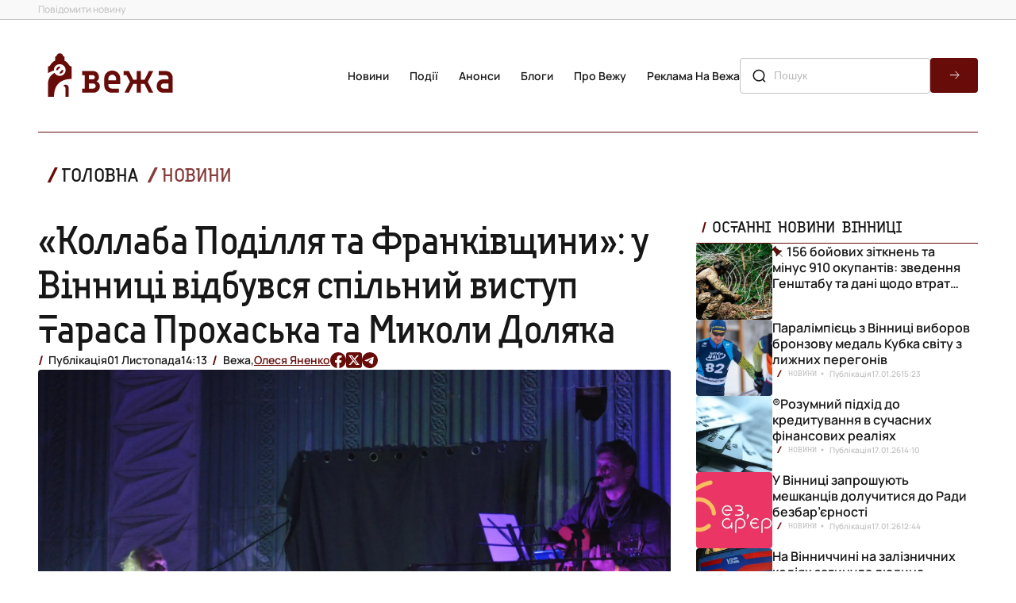

--- FILE ---
content_type: text/html; charset=UTF-8
request_url: https://vezha.ua/kollaba-podillya-ta-frankivshhyny-u-vinnytsi-vidbuvsya-spilnyj-vystup-tarasa-prohaska-ta-mykoly-dolyaka/
body_size: 21549
content:
<!doctype html>
<html dir="ltr" lang="uk" prefix="og: https://ogp.me/ns#">
<head>
	<meta charset="UTF-8">
	<meta name="viewport" content="width=device-width, initial-scale=1">
  <link rel="icon" href="https://vezha.ua/wp-content/themes/vezha_os/assets/images/favicon.ico" type="image/x-icon" />
	<style>
      @font-face {
        font-family: Accuratist;
        src: url("https://vezha.ua/wp-content/themes/vezha_os/assets/fonts/accuratist/Accuratist/Accuratist.woff") format("woff2"),
          url("https://vezha.ua/wp-content/themes/vezha_os/assets/fonts/accuratist/Accuratist/Accuratist.woff") format("woff"),
          url("https://vezha.ua/wp-content/themes/vezha_os/assets/fonts/accuratist/Accuratist//Accuratist.ttf") format("truetype");
        font-weight: 400;
        font-style: normal;
        font-display: swap;
      }
      @font-face {
        font-family: Manrope;
        src: url("https://vezha.ua/wp-content/themes/vezha_os/assets/fonts/Manrope/Manrope-VariableFont_wght.ttf") format("woff2"),
          url("https://vezha.ua/wp-content/themes/vezha_os/assets/fonts/Manrope/Manrope-VariableFont_wght.woff") format("woff"),
          url("https://vezha.ua/wp-content/themes/vezha_os/assets/fonts/Manrope/Manrope-VariableFont_wght.ttf") format("truetype");
        font-weight: 100 900;
        font-style: normal;
        font-display: swap;
      }
      .main-info__list-item:nth-child(n + 4) {
        display: none;
      }
      .main-info__list-info {
        display: flex;
        align-items: center;
        color: var(--grey, #c3c3c3);
        font-size: 10px;
        font-style: normal;
        font-weight: 600;
        line-height: 16px;
        margin-bottom: 8px;
      }
      .main-info__list-tag {
        text-transform: uppercase;
        padding-left: 20px;
        position: relative;
        color: var(--black, #171717);
        font-family: Accuratist, serif;
        font-weight: 400;
        text-transform: uppercase;
      }
      .main-info__list-tag::before {
        content: "/";
        position: absolute;
        left: 6px;
        top: 50%;
        transform: translateY(-50%);
        color: var(--red, #670c09);
        font-size: 12px;
        font-weight: 700;
        line-height: 1.33;
      }
      .main-info__list-time {
        display: flex;
        align-items: center;
        gap: 4px;
        color: var(--grey, #c3c3c3);
        padding-left: 16px;
        position: relative;
      }
      .main-info__list-time::after {
        position: absolute;
        content: "";
        width: 16px;
        height: 16px;
        top: 50%;
        left: 0;
        transform: translateY(-50%);
        background-image: url('https://vezha.ua/wp-content/themes/vezha_os/assets/images/gray-dot.svg');
        background-repeat: no-repeat;
        background-size: contain;
        background-position: center center;
      }
      .main-info__list-title {
        font-size: 20px;
        font-weight: 600;
        line-height: 24px;
        overflow: hidden;
        text-overflow: ellipsis;
        display: -webkit-box;
        -webkit-line-clamp: 3;
        -webkit-box-orient: vertical;
        max-height: 72px;
      }
      @media screen and (min-width: 768px) {
        .main-info__list {
          display: flex;
          flex-direction: row;
          flex-wrap: wrap;
          gap: 32px 20px;
        }
        .main-info__list-item:nth-child(n + 4) {
          display: initial;
        }
        .main-info__list-item:nth-child(n + 5) {
          display: none;
        }
        .main-info__list-item.swiper-slide {
          width: calc((100% - 20px) / 2);
        }
      }
      .announcements .news-section__calendar,
      .calendar-menu .news-section__calendar {
        display: none;
        flex-direction: column;
        justify-content: space-between;
        margin: 0;
        margin-left: auto;
        width: 355px;
      }
      #calendar-menu .news-section__calendar-head,
      .announcements .news-section__calendar-head {
        color: var(--black, #171717);
        font-family: Accuratist, serif;
        font-size: 16px;
        line-height: 20px;
        text-transform: uppercase;
        position: relative;
        margin-top: 28px;
        padding-left: 20px;
      }
      #calendar-menu .news-section__calendar-head ::before,
      .announcements .news-section__calendar-head ::before {
        content: "/";
        position: absolute;
        left: 6px;
        top: 50%;
        transform: translateY(-50%);
        color: var(--red, #670c09);
        font-size: 18px;
        font-weight: 700;
        line-height: 23.94px;
        text-transform: uppercase;
      }
      #calendar-menu .news-section__calendar-wrapper,
      .announcements .news-section__calendar-wrapper {
        height: 531px;
        border-radius: 4px;
        background: var(--black_1, #3a3a39);
        padding: 17px 24px;
      }
      #calendar,
      #calendar-mob {
        color: #fff !important;
        height: 100%;
        position: relative;
      }
      .video-section__content-text-text {
        display: none;
      }
      .video-section__list {
        display: none;
      }
      .desc-logo-image {
        display: none;
      }
      html {
        scroll-behavior: smooth;
      }
      :root {
        --red: #670c09;
        --red_1: #7c2d2a;
        --black: #171717;
        --black_1: #3a3a39;
        --white: #f7f4ef;
        --grey: #c3c3c3;
      }
      *,
      ::after,
      ::before {
        box-sizing: border-box;
        padding: 0;
        margin: 0;
      }
      body {
        margin: 0;
        color: var(--black, #171717);
        font-style: normal;
        font-family: Manrope, sans-serif;
      }
      body,
      html {
        min-height: 100vh;
        margin: 0;
        display: flex;
        flex-direction: column;
      }
      main {
        flex-grow: 1;
      }
      main {
        overflow: hidden;
      }
      h2,
      h3,
      li,
      p,
      ul {
        padding: 0;
        margin: 0;
        list-style: none;
      }
      a,
      button {
        text-decoration: none;
        font-family: inherit;
        color: inherit;
        background-color: transparent;
        border: none;
        padding: 0;
      }
      img {
        padding: 0;
        margin: 0;
      }
      .icon use {
        width: 100%;
        height: 100%;
      }
      .container {
        width: 100%;
        min-width: 320px;
        padding-left: 8px;
        padding-right: 8px;
        margin-left: auto;
        margin-right: auto;
      }
      @media screen and (min-width: 375px) {
        .container {
          min-width: 375px;
          width: 100%;
          padding-left: 16px;
          padding-right: 16px;
        }
      }
      @media screen and (min-width: 768px) {
        .container {
          width: 768px;
          padding-left: 40px;
          padding-right: 40px;
        }
      }
      @media screen and (min-width: 1280px) {
        .container {
          width: 100%;
          min-width: 1280px;
          max-width: 1440px;
          padding-left: 48px;
          padding-right: 48px;
        }
      }
      .header {
        position: relative;
        z-index: 999;
        background: #fff;
      }
      .header .header__top {
        display: none;
      }
      .header__top .container {
        display: flex;
        align-items: center;
        justify-content: space-between;
      }
      .header__top-wrapper {
        display: flex;
        flex-direction: column;
        align-items: center;
        gap: 8px;
      }
      .header__top-link {
        color: var(--grey, #838383);
        font-size: 12px;
        font-weight: 500;
        line-height: 2;
      }
      .header .header__main {
        padding: 8px 0;
        background: #fff;
      }
      .header__main .container {
        display: flex;
        align-items: center;
        justify-content: space-between;
      }
      .header__main-logo {
        display: inline-block;
        width: 114px;
        height: auto;
        margin-right: auto;
      }
      .header__main-logo img {
        width: 100%;
      }
      .header__main .burger-btn {
        display: block;
      }
      .header__main .header__main-nav {
        display: none;
      }
      .header__main-list {
        display: flex;
        flex-direction: column;
        align-items: flex-start;
        gap: 24px;
        margin-bottom: 24px;
      }
      .header__main-list .header__main-item {
        color: var(--black, #171717);
        text-align: center;
        font-size: 16px;
        font-weight: 600;
        line-height: 24px;
        text-transform: capitalize;
        padding-left: 26px;
      }
      .container.burger-container .header__main-nav {
        padding-top: 32px;
        border-top: 0.5px solid var(--red, #670c09);
      }
      .burger-menu .header__main-list .header__main-item {
        padding-left: 26px;
        padding-right: 26px;
      }
      .burger-menu .header__top-wrapper {
        align-items: flex-start;
      }
      .header__main-list .header__main-item.active {
        color: var(--red, #670c09);
        position: relative;
      }
      .header__main-list .header__main-item.active::before {
        position: absolute;
        content: "";
        width: 17.908px;
        height: 17.908px;
        top: 50%;
        left: 0;
        transform: translateY(-50%);
        background-image: url('https://vezha.ua/wp-content/themes/vezha_os/assets/images/red-dot.svg');
        background-repeat: no-repeat;
        background-size: contain;
        background-position: center center;
      }
      .header__main-link {
        white-space: nowrap;
      }
      .header__main .search-form {
        display: none;
      }
      .search-form {
        display: flex;
        width: 100%;
        margin: 0 auto;
        max-width: 352px;
        gap: 8px;
        position: relative;
        margin-bottom: 32px;
      }
      .search-form .search-form-btn {
        border-radius: 4px;
        width: 60px;
        height: 44px;
        background-color: var(--red, #670c09);
        background-image: url('https://vezha.ua/wp-content/themes/vezha_os/assets/images/forward-arrow.svg');
        background-repeat: no-repeat;
        background-size: 16px 16px;
        background-position: center center;
      }
      .search-form-input {
        flex-grow: 1;
        padding: 10px 14px 10px 42px;
        border-radius: 4px;
        border: 1px solid var(--grey, #c3c3c3);
        background: 0 0;
        color: var(--blue, #003f53);
        font-family: Nunito, sans-serif;
        font-size: 14px;
        font-weight: 500;
        line-height: 1.7;
        text-transform: capitalize;
      }
      .search-form::before {
        position: absolute;
        content: "";
        width: 20px;
        height: 20px;
        top: 50%;
        left: 14px;
        transform: translateY(-50%);
        background-image: url('https://vezha.ua/wp-content/themes/vezha_os/assets/images/search-lg.svg');
        background-repeat: no-repeat;
        background-size: contain;
        background-position: center center;
      }
      .burger-menu {
        position: fixed;
        top: 0;
        bottom: 0;
        right: 0;
        left: 0;
        width: 100%;
        opacity: 0;
        visibility: hidden;
        background-color: #fff;
        padding-top: 66px;
        display: flex;
        flex-direction: column;
        justify-content: space-between;
      }
      .burger-menu__inner {
        margin-bottom: 8px;
      }
      .burger-menu__inner .container {
        border-top: 0.5px solid var(--red, #670c09);
      }
      .burger-menu__social-list {
        padding: 12px 72px 8px;
        display: flex;
        gap: 24px;
        width: 100%;
        align-items: center;
        justify-content: space-between;
      }
      .burger-menu__social-link {
        width: 20px;
        height: 20px;
        flex-shrink: 0;
        display: flex;
        align-items: center;
        justify-content: center;
      }
      .burger-menu__social-link .icon,
      .burger-menu__social-link a {
        width: 20px;
        height: 20px;
      }
      .calendar-menu {
        position: fixed;
        top: 0;
        bottom: 0;
        right: 0;
        left: 0;
        width: 100%;
        opacity: 0;
        visibility: hidden;
        background-color: #fff;
        padding-top: 66px;
        display: flex;
        flex-direction: column;
        justify-content: space-between;
      }
      .calendar-menu .news-section__calendar {
        display: flex;
        width: 100%;
        max-width: 352px;
        margin: 0 auto 32px;
      }
      @media screen and (min-width: 1280px) {
        .header .header__top {
          display: block;
          border-bottom: 1px solid var(--grey, #c3c3c3);
          background: #f9f9f9;
        }
        .header__top .container {
          margin: 0 auto;
        }
        .header__top-wrapper {
          flex-direction: row;
          gap: 102px;
        }
        .header .header__main {
          padding: 36px 0;
          border-bottom: none;
        }
        .header__main .container {
          gap: 24px;
        }
        .header__main-logo {
          width: 182px;
        }
        .header__main .burger-btn {
          display: none;
        }
        .header__main .header__main-nav {
          display: block;
        }
        .header__main-list {
          flex-direction: row;
          gap: 18px;
          margin-bottom: 0;
        }
        .header__main-list .header__main-item {
          font-size: 14px;
          line-height: 1.7;
        }
        .header__main .search-form {
          display: flex;
          max-width: 300px;
          margin: 0;
        }
        .burger-menu {
          display: none;
        }
        .burger-menu__social-link {
          width: 20px;
          height: 20px;
        }
      }
      @media screen and (min-width: 1440px) {
        .header__main .container {
          gap: 48px;
        }
      }
      .section-title {
        position: relative;
        padding: 0 0 0 20px;
      }
      .latest__side-title.section-title {
        padding: 0 0 8px 20px;
        border-bottom: 0.5px solid var(--red, #670c09);
      }
      .section-title h2 {
        color: var(--black, #171717);
        font-family: Accuratist, serif;
        font-size: 18px;
        font-style: normal;
        font-weight: 400;
        line-height: 23.94px;
        text-transform: uppercase;
      }
      .latest__side-title.section-title h2 {
        font-size: 16px;
        line-height: 24px;
      }
      .section-title::before {
        position: absolute;
        left: 6px;
        top: calc(50% - 4px);
        transform: translateY(-50%);
        content: "/";
        color: var(--red, #670c09);
        font-size: 18px;
        font-style: normal;
        font-weight: 700;
        line-height: 23.94px;
        text-transform: uppercase;
      }
      .section-link {
        display: flex;
        width: 100%;
        padding: 10px 16px;
        justify-content: center;
        align-items: center;
        align-self: stretch;
        border-radius: 6px;
        background: var(--red, #670c09);
        color: var(--white, #f7f4ef);
        text-align: center;
        font-size: 18px;
        font-style: normal;
        font-weight: 600;
        line-height: 19.98px;
        text-transform: uppercase;
      }
      @media screen and (min-width: 768px) {
        .section-title h2 {
          font-size: 20px;
          line-height: 20px;
        }
        .latest__side-title.section-title h2 {
          font-size: 16px;
          line-height: 24px;
        }
      }
      @media screen and (min-width: 1280px) {
        .section-title h2 {
          font-size: 24px;
          line-height: 24px;
        }
        .latest__side-title.section-title h2 {
          font-size: 20px;
          line-height: 24px;
        }
      }
      .latest {
        padding: 16px 0;
      }
      .latest .container {
        display: flex;
        flex-direction: column;
        gap: 40px;
      }
      .latest__side {
        display: flex;
        flex-direction: column;
        gap: 32px;
      }
      .latest__side-list {
        display: flex;
        width: 100%;
        margin: 0 auto;
        flex-direction: column;
        gap: 12px;
      }
      .latest__list-item:nth-child(n + 6) {
        display: none;
      }
      .latest__list-item {
        display: flex;
        padding-bottom: 13px;
        border-bottom: 0.5px solid var(--grey, #c3c3c3);
      }
      .latest__list-item-image {
        display: none;
      }
      .latest__list-item-content {
        display: flex;
        flex-direction: row-reverse;
        align-items: flex-start;
        gap: 9.8px;
      }
      .latest__list-item-text {
        overflow: hidden;
        text-overflow: ellipsis;
        font-size: 16px;
        font-weight: 600;
        line-height: 20px;
        display: -webkit-box;
        -webkit-line-clamp: 3;
        -webkit-box-orient: vertical;
        max-height: 60px;
      }
      .latest__list-item-data {
        display: flex;
        align-items: center;
      }
      .latest__data-tag {
        display: none;
      }
      .latest__data-time span {
        display: none;
      }
      .latest__data-time span.time {
        display: inline-flex;
        width: 40px;
        flex-shrink: 0;
        color: var(--red, #670c09);
        font-size: 16px;
        font-weight: 600;
        line-height: 1.3;
      }
      .pinned .latest__list-item-content > p > a {
        display: block;
        text-indent: 18px;
      }
      .pinned .latest__list-item-content {
        position: relative;
      }
      .pinned .latest__list-item-content::before {
        position: absolute;
        content: "";
        top: 1px;
        left: -3px;
        width: 18px;
        height: 18px;
        background-image: url('https://vezha.ua/wp-content/themes/vezha_os/assets/images/red-pin.svg');
        background-repeat: no-repeat;
        background-size: contain;
      }
      .latest__slider {
        padding-bottom: 32px;
        border-bottom: 0.5px solid var(--red, #670c09);
        width: 100%;
        margin: 0 auto;
      }
      .swiper {
        height: 100%;
      }
      .latest__slider-list {
        width: 100%;
        min-height: 313px;
        aspect-ratio: 343/313;
      }
      .latest__slider-item {
        width: 100%;
        height: 100%;
        border-radius: 4px;
        overflow: hidden;
        padding: 144px 16px 97px;
        position: relative;
        border-radius: 4px;
        display: flex !important;
        flex-direction: column;
        justify-content: flex-end;
      }
      .latest__slider-item img {
        position: absolute;
        top: 0;
        left: 0;
        width: 100%;
        height: 100%;
        object-fit: cover;
        object-position: center;
        object-position: center;
        z-index: -2;
      }
      .latest__slider-item::before {
        content: "";
        position: absolute;
        top: 0;
        bottom: 0;
        left: 0;
        right: 0;
        background-image: linear-gradient(
          180deg,
          rgba(34, 38, 47, 0) 0,
          rgba(34, 38, 47, 0.78) 58.85%,
          #000 100%
        );
        z-index: -1;
      }
      .latest__slider-item::after {
        position: absolute;
        content: "";
        width: calc(100% - (16px * 2));
        height: 1px;
        bottom: 72.5px;
        right: 16px;
        background-color: #fff;
      }
      .latest__slider-title {
        color: var(--white, #f7f4ef);
        font-family: Accuratist, serif;
        font-size: 20px;
        font-style: normal;
        font-weight: 400;
        line-height: 24px;
        overflow: hidden;
        text-overflow: ellipsis;
        display: -webkit-box;
        -webkit-line-clamp: 3;
        -webkit-box-orient: vertical;
        max-height: 72px;
      }
      .latest__slider-text {
        display: none;
      }
      .latest__slider-content {
        display: none;
      }
      .swiper-button-next:after,
      .swiper-button-prev:after {
        display: none;
      }
      .latest__swiper-btn.swiper-button-next,
      .latest__swiper-btn.swiper-button-prev {
        color: #fff;
        position: absolute;
        height: 40px;
        top: calc(100% - 16px);
        z-index: 10;
        transform: translateY(-50%);
        display: flex;
        align-items: center;
        gap: 8px;
        font-size: 14px;
        font-weight: 500;
        line-height: 1.71;
        width: fit-content;
      }
      .latest__btn-arrow {
        border-radius: 50%;
        border: 1px solid #fff;
        width: 40px;
        height: 40px;
        background-image: url('https://vezha.ua/wp-content/themes/vezha_os/assets/images/forward-arrow.svg');
        background-repeat: no-repeat;
        background-size: 16px 16px;
        background-position: center center;
      }
      .latest__swiper-btn.swiper-button-next {
        right: 16px;
      }
      .latest__swiper-btn.swiper-button-prev {
        left: 16px;
      }
      .latest__swiper-btn.swiper-button-prev .latest__btn-arrow {
        transform: rotate(-180deg);
      }
      .latest__slider-content {
        display: none;
        align-items: center;
        color: var(--white, #f7f4ef);
        font-size: 12px;
        font-weight: 600;
        line-height: 1.71;
      }
      .latest__slider-content .latest__slider-tag {
        text-transform: uppercase;
        padding-left: 20px;
        position: relative;
      }
      .latest__slider-content .latest__slider-tag::before {
        content: "/";
        position: absolute;
        left: 6px;
        top: 50%;
        transform: translateY(-50%);
        color: var(--red, #670c09);
        font-size: 16px;
        font-weight: 700;
        line-height: 1.5;
      }
      .latest__slider-time {
        display: flex;
        gap: 8px;
        padding: 0 16px;
        position: relative;
      }
      .latest__slider-time::before {
        position: absolute;
        content: "";
        width: 16px;
        height: 16px;
        top: 50%;
        left: 0;
        transform: translateY(-50%);
        background-image: url('https://vezha.ua/wp-content/themes/vezha_os/assets/images/gray-dot.svg');
        background-repeat: no-repeat;
        background-size: contain;
        background-position: center center;
      }
      .latest__slider-time::after {
        position: absolute;
        content: "";
        width: 16px;
        height: 16px;
        top: 50%;
        right: 0;
        transform: translateY(-50%);
        background-image: url('https://vezha.ua/wp-content/themes/vezha_os/assets/images/gray-dot.svg');
        background-repeat: no-repeat;
        background-size: contain;
        background-position: center center;
      }
      .latest__slider-author {
        display: flex;
        gap: 8px;
        padding-left: 20px;
        position: relative;
      }
      .latest__slider-author::before {
        content: "/";
        position: absolute;
        left: 6px;
        top: 50%;
        transform: translateY(-50%);
        color: var(--red, #670c09);
        font-size: 16px;
        font-weight: 700;
        line-height: 1.5;
      }
      @media screen and (min-width: 460px) {
        .latest__slider-title {
          color: var(--white, #f7f4ef);
          font-size: 30px;
          font-weight: 400;
          line-height: 1.2;
          overflow: hidden;
          text-overflow: ellipsis;
          display: -webkit-box;
          -webkit-line-clamp: 4;
          -webkit-box-orient: vertical;
          max-height: 144px;
          margin: 0 0 8px;
        }
      }
      @media screen and (min-width: 768px) {
        .latest {
          padding: 20px 0 16px;
        }
        .latest .container {
          gap: 48px;
        }
        .latest__slider-item {
          padding-bottom: 100px;
          padding-left: 20px;
          padding-right: 20px;
        }
        .latest__slider-title {
          color: var(--white, #f7f4ef);
          font-size: 36px;
          font-weight: 400;
          line-height: 40px;
          overflow: hidden;
          text-overflow: ellipsis;
          display: -webkit-box;
          -webkit-line-clamp: 3;
          -webkit-box-orient: vertical;
          max-height: 173px;
        }
        .latest__slider-text {
          display: block;
          color: var(--white, #f7f4ef);
          font-size: 20px;
          font-weight: 500;
          line-height: 1.46;
          overflow: hidden;
          text-overflow: ellipsis;
          display: -webkit-box;
          -webkit-line-clamp: 2;
          -webkit-box-orient: vertical;
          max-height: 53px;
        }
        .latest__slider-item::after {
          width: calc(100% - (20px * 2));
          bottom: 80px;
          right: 20px;
        }
        .latest__swiper-btn.swiper-button-prev {
          top: calc(100% - 20px);
        }
        .latest__swiper-btn.swiper-button-next {
          right: 20px;
        }
        .latest__swiper-btn.swiper-button-prev {
          left: 20px;
        }
      }
      @media screen and (min-width: 1280px) {
        .latest {
          padding: 0 0 12px;
        }
        .latest .container {
          flex-direction: row-reverse;
          flex-wrap: nowrap;
          gap: 32px;
        }
        .container .latest__side,
        .latest .container > .latest__side {
          width: 355px;
        }
        .latest .container > .latest__slider {
          width: calc(100% - (32px + 355px));
        }
        .latest__side-list {
          gap: 32px;
        }
        .latest__side-list {
          overflow-y: scroll;
          overflow-x: hidden;
          max-height: 632px;
          height: 632px;
          gap: 38px;
        }
        .latest__side-list::-webkit-scrollbar {
          width: 2px;
        }
        .latest__side-list::-webkit-scrollbar-track {
          background: var(--grey, #c3c3c3);
        }
        .latest__side-list::-webkit-scrollbar-thumb {
          background-color: var(--red, #670c09);
        }
        .latest__list-item {
          padding-bottom: 0;
          border-bottom: none;
          gap: 10px;
        }
        .latest__list-item:nth-child(n + 6) {
          display: flex;
        }
        .latest__list-item-image {
          display: block;
          width: 96px;
          height: 96px;
          border-radius: 4px;
          object-fit: cover;
          object-position: center;
          overflow: hidden;
        }
        .latest__list-item-content {
          flex-direction: column;
          align-items: unset;
          gap: 12px;
          width: calc((100% - 96px) - 10px);
        }
        .latest__data-tag {
          display: block;
          color: var(--grey, #c3c3c3);
          font-family: Accuratist, serif;
          font-size: 10px;
          font-weight: 400;
          line-height: 1.6;
          text-transform: uppercase;
          padding: 0 16px 0 20px;
          position: relative;
        }
        .latest__data-tag::before {
          content: "/";
          position: absolute;
          left: 6px;
          top: 50%;
          transform: translateY(-50%);
          color: var(--red, #670c09);
          font-size: 12px;
          font-weight: 700;
          line-height: 1.33;
        }
        .latest__data-tag::after {
          position: absolute;
          content: "";
          width: 16px;
          height: 16px;
          top: 50%;
          right: 1px;
          transform: translateY(-50%);
          background-image: url('https://vezha.ua/wp-content/themes/vezha_os/assets/images/gray-dot.svg');
          background-repeat: no-repeat;
          background-size: contain;
          background-position: center center;
        }
        .latest__data-time {
          display: flex;
          align-items: center;
          gap: 4px;
        }
        .latest__data-time span,
        .latest__data-time span.time {
          display: block;
          color: var(--grey, #c3c3c3);
          font-size: 10px;
          font-weight: 600;
          line-height: 16px;
        }
        .latest__slider {
          padding-bottom: 56px;
          flex-grow: 1;
        }
        .latest__slider-list {
          width: 100%;
          height: 712px;
          aspect-ratio: unset;
        }
        .latest__slider-item {
          padding: 127px 20px 177px 96px;
        }
        .latest__slider-item::after {
          position: absolute;
          content: "";
          width: calc((100% - 96px) - 96px);
          height: 1px;
          bottom: 144px;
          right: 96px;
          background-color: #fff;
        }
        .latest__slider-title {
          font-size: 50px;
          line-height: 1.12;
          overflow: hidden;
          text-overflow: ellipsis;
          display: -webkit-box;
          -webkit-line-clamp: 4;
          -webkit-box-orient: vertical;
          max-width: 768px;
          max-height: 224px;
          margin: 48px 0;
        }
        .latest__slider-text {
          display: block;
          color: var(--white, #f7f4ef);
          font-size: 22px;
          font-weight: 500;
          line-height: 1.46;
          overflow: hidden;
          text-overflow: ellipsis;
          display: -webkit-box;
          -webkit-line-clamp: 2;
          -webkit-box-orient: vertical;
          max-width: 768px;
          max-height: 64px;
        }
        .latest__swiper-btn.swiper-button-next,
        .latest__swiper-btn.swiper-button-prev {
          top: calc(100% - 56px);
        }
        .latest__swiper-btn.swiper-button-next {
          right: unset;
          left: 224px;
        }
        .latest__swiper-btn.swiper-button-prev {
          left: 96px;
        }
        .latest__slider-content {
          display: flex;
        }
      }
      @media screen and (min-width: 1440px) {
        .latest__slider-content {
          font-size: 14px;
        }
      }
      .main-info {
        padding: 0 0 16px;
      }
      .main-info .container {
        display: flex;
        flex-direction: column;
        gap: 16px;
      }
      .section__content-head {
        display: flex;
        align-items: center;
        justify-content: space-between;
        margin-bottom: 16px;
      }
      .section__content-title::before {
        content: "/";
        position: absolute;
        left: 6px;
        top: 50%;
        transform: translateY(-50%);
        color: var(--red, #670c09);
        font-size: 26px;
        font-weight: 700;
        line-height: 1;
      }
      .main-info__content-morelink {
        color: var(--red, #670c09);
        font-size: 14px;
        font-style: normal;
        font-weight: 600;
        line-height: 24px;
        padding-right: 20px;
        position: relative;
        width: fit-content;
      }
      .main-info__content-morelink::after {
        position: absolute;
        content: "";
        width: 16px;
        height: 16px;
        top: 50%;
        right: 0;
        transform: translateY(-50%);
        background-image: url('https://vezha.ua/wp-content/themes/vezha_os/assets/images/red-arrow.svg');
        background-repeat: no-repeat;
        background-size: contain;
        background-position: center center;
      }
      .main-info__list {
        display: flex;
        flex-direction: column;
        gap: 32px;
      }
      .main-info__list-item.swiper-slide {
        display: flex;
        width: 100%;
        flex-direction: column;
      }
      .main-info__list-image {
        width: 100%;
        min-height: 366px;
        object-fit: cover;
        object-position: center;
        object-position: center;
        border-radius: 4px;
        overflow: hidden;
        margin: 0 auto;
        margin-bottom: 8px;
      }
      @media screen and (min-width: 768px) {
        .main-info__list {
          display: flex;
          flex-direction: row;
          flex-wrap: wrap;
          gap: 32px 20px;
        }
        .main-info__list-item.swiper-slide {
          width: calc((100% - 20px) / 2);
        }
      }
      @media screen and (min-width: 1280px) {
        .main-info {
          padding: 12px 0 28px;
        }
        .main-info .container {
          flex-direction: row;
        }
        .section__content-head {
          justify-content: flex-start;
          gap: 40px;
          margin-bottom: 32px;
        }
        .section__content-title {
          font-size: 24px;
          line-height: 1;
          padding-left: 28px;
        }
        .main-info__content {
          width: 100%;
        }
        .main-info__list {
          flex-wrap: unset;
          gap: unset;
        }
        .main-info__list-item {
          max-width: 352px;
          width: calc((100% - (32px * 3)) / 4);
          margin: 0;
        }
        .main-info__list-image {
          width: 100%;
          min-height: 366px;
          border-radius: 4px;
          overflow: hidden;
          margin: 0 auto;
          margin-bottom: 16px;
        }
      }
      .announcements-content__list-card:nth-child(n + 2) {
        display: none;
      }
      .announcements-content__list-card {
        position: relative;
        display: flex;
        width: 100%;
        aspect-ratio: 343/366;
        overflow: hidden;
        flex-direction: column;
        justify-content: flex-end;
        border-radius: 4px;
        padding: 16px;
      }
      .announcements-content__list-card img {
        position: absolute;
        top: 0;
        left: 0;
        width: 100%;
        height: 100%;
        object-fit: cover;
        object-position: center;
        object-position: center;
        z-index: -2;
      }
      .announcements-content__list-card::before {
        content: "";
        position: absolute;
        top: 0;
        bottom: 0;
        left: 0;
        right: 0;
        background-image: linear-gradient(
          180deg,
          rgba(34, 38, 47, 0) 0,
          rgba(34, 38, 47, 0.78) 58.85%,
          #000 100%
        );
        z-index: -1;
      }
      .announcements-content__list-card-info {
        display: flex;
        flex-direction: column;
        gap: 8px;
        color: var(--white, #f7f4ef);
      }
      .announcements-content__list-card-tag {
        font-family: Accuratist, serif;
        font-size: 14px;
        font-weight: 400;
        line-height: 24px;
        text-transform: uppercase;
        position: relative;
        padding-left: 20px;
      }
      .announcements-content__list-card-tag::before {
        content: "/";
        position: absolute;
        left: 6px;
        top: 50%;
        transform: translateY(-50%);
        color: var(--red, #670c09);
        font-size: 16px;
        font-weight: 700;
        line-height: 24px;
        text-transform: uppercase;
      }
      .announcements-content__list-card-info h3 {
        font-size: 20px;
        font-weight: 600;
        line-height: 24px;
        overflow: hidden;
        text-overflow: ellipsis;
        display: -webkit-box;
        -webkit-line-clamp: 3;
        -webkit-box-orient: vertical;
        max-height: 72px;
      }
      .calendar-menu .news-section__calendar {
        display: none;
        flex-direction: column;
        justify-content: space-between;
        margin: 0;
        margin-left: auto;
        width: 355px;
      }
      #calendar-menu .news-section__calendar-head {
        color: var(--black, #171717);
        font-family: Accuratist, serif;
        font-size: 16px;
        line-height: 20px;
        text-transform: uppercase;
        position: relative;
        margin-top: 28px;
        padding-left: 20px;
      }
      #calendar-menu .news-section__calendar-head {
        font-size: 20px;
        line-height: 24px;
        margin-top: 20px;
        margin-bottom: 24px;
      }
      #calendar-menu .news-section__calendar-head ::before {
        content: "/";
        position: absolute;
        left: 6px;
        top: 50%;
        transform: translateY(-50%);
        color: var(--red, #670c09);
        font-size: 18px;
        font-weight: 700;
        line-height: 23.94px;
        text-transform: uppercase;
      }
      #calendar-menu .news-section__calendar-wrapper {
        height: 531px;
        border-radius: 4px;
        background: var(--black_1, #3a3a39);
        padding: 17px 24px;
      }
      @media screen and (min-width: 768px) {
        .announcements-content__list-card {
          aspect-ratio: 706/531;
          padding: 72px 72px 32px 32px;
        }
        .announcements-content__list-card-info {
          gap: 20px;
        }
        .announcements-content__list-card-info h3 {
          font-size: 24px;
          line-height: 24px;
          -webkit-line-clamp: 2;
          max-height: 48px;
        }
      }
      #calendar-mob {
        color: #fff !important;
        height: 100%;
        position: relative;
      }
      @media screen and (min-width: 1280px) {
        .announcements-content__list-card:nth-child(n + 2) {
          display: flex;
        }
        .announcements-content__list-card:nth-child(n + 3) {
          display: none;
        }
        .announcements-content__list-card {
          width: calc((100% - 32px) / 2);
          aspect-ratio: 464/531;
          padding: 72px 32px;
        }
        .announcements-content__list-card-info h3 {
          font-size: 28px;
          line-height: 34px;
          -webkit-line-clamp: 2;
          max-height: 72px;
        }
        #calendar-menu .news-section__calendar {
          display: flex;
        }
        .video-section__list-item {
          border-radius: 4px;
          overflow: hidden;
          width: calc((100% - (32px * 3)) / 4);
          max-width: 304px;
          height: 172.056px;
          position: relative;
          display: flex;
          flex-direction: column;
          justify-content: flex-end;
          padding: 18px;
        }
        .video-section__list-item:nth-child(n + 5) {
          display: none;
        }
        .video-section__list-item-img {
          position: absolute;
          top: 0;
          left: 0;
          width: 100%;
          height: 100%;
          object-fit: cover;
          object-position: center;
          object-position: center;
          z-index: 0;
        }
        .video-section__list-item::before {
          content: "";
          position: absolute;
          top: 0;
          bottom: 0;
          left: 0;
          right: 0;
          background-image: linear-gradient(
            180deg,
            rgba(34, 38, 47, 0) 0,
            rgba(34, 38, 47, 0.78) 58.85%,
            #000 100%
          );
          z-index: 1;
        }
        .video-section__item-tag {
          margin-top: auto;
          color: var(--white, #f7f4ef);
          font-size: 10px;
          font-weight: 600;
          line-height: 1.6;
          text-transform: uppercase;
          padding-left: 17px;
          position: relative;
          z-index: 2;
          margin-bottom: 16px;
        }
        .video-section__item-tag::before {
          content: "/";
          position: absolute;
          left: 7px;
          top: 50%;
          transform: translateY(-50%);
          color: var(--red, #670c09);
          font-size: 10px;
          font-weight: 600;
          line-height: 1.6;
        }
        .video-section__item-title {
          color: var(--white, #f7f4ef);
          font-size: 14px;
          font-weight: 600;
          line-height: 1.14;
          overflow: hidden;
          text-overflow: ellipsis;
          display: -webkit-box;
          -webkit-line-clamp: 3;
          -webkit-box-orient: vertical;
          max-height: 48px;
          position: relative;
          z-index: 2;
        }
      }
      .mob-logo-image {
        display: block;
        width: 116px;
        height: 28px;
      }
      @media screen and (min-width: 1280px) {
        .mob-logo-image {
          display: none;
        }
      }
</style>	<link rel="profile" href="https://gmpg.org/xfn/11">

	<link rel="preconnect" href="https://fonts.googleapis.com" />
  	<link rel="preconnect" href="https://fonts.gstatic.com" crossorigin />

	<link rel="stylesheet" href="https://vezha.ua/wp-content/themes/vezha_os/assets/css/reset.css?1762891446" media="print" onload="this.media='all'"/>
    <link rel="stylesheet" href="https://vezha.ua/wp-content/themes/vezha_os/assets/css/style.css?1764929210" media="print" onload="this.media='all'"/>
    <link rel="stylesheet" href="https://vezha.ua/wp-content/themes/vezha_os/assets/css/category-novini.css?1762943079" media="print" onload="this.media='all'"/>
    <link rel="stylesheet" href="https://vezha.ua/wp-content/themes/vezha_os/assets/css/single-news.css?1763648731" media="print" onload="this.media='all'"/>
    <link rel="stylesheet" href="https://vezha.ua/wp-content/themes/vezha_os/assets/css/pro-vezhu.css?1762891446" media="print" onload="this.media='all'"/>

	<link
      rel="stylesheet"
      href="https://cdnjs.cloudflare.com/ajax/libs/Swiper/11.0.5/swiper-bundle.css"
      integrity="sha512-pmAAV1X4Nh5jA9m+jcvwJXFQvCBi3T17aZ1KWkqXr7g/O2YMvO8rfaa5ETWDuBvRq6fbDjlw4jHL44jNTScaKg=="
      crossorigin="anonymous"
      referrerpolicy="no-referrer"
      media="print"
      onload="this.media='all'"
    />
    <link
      href="https://cdn.jsdelivr.net/npm/fullcalendar@6.1.8/index.global.min.css"
      rel="stylesheet"
      media="print"
      onload="this.media='all'"
    />
    <!-- Підключення CSS для SimpleLightbox -->
    <link
      href="https://cdn.jsdelivr.net/npm/simplelightbox@2.5.0/dist/simple-lightbox.min.css"
      rel="stylesheet"
      media="print"
      onload="this.media='all'"
    />

	
    <!-- Google Tag Manager -->
    <script>
    (function(w, d, s, l, i) {
        w[l] = w[l] || [];
        w[l].push({
            'gtm.start': new Date().getTime(),
            event: 'gtm.js'
        });
        var f = d.getElementsByTagName(s)[0],
            j = d.createElement(s),
            dl = l != 'dataLayer' ? '&l=' + l : '';
        j.async = true;
        j.src =
            'https://www.googletagmanager.com/gtm.js?id=' + i + dl;
        f.parentNode.insertBefore(j, f);
    })(window, document, 'script', 'dataLayer', 'GTM-593FHSDS');
    </script>
    <!-- End Google Tag Manager -->

	<title>«Коллаба Поділля та Франківщини»: у Вінниці відбувся спільний виступ Тараса Прохаська та Миколи Доляка - Vежа</title>

		<!-- All in One SEO Pro 4.9.3 - aioseo.com -->
	<meta name="description" content="Цими вихідними, 30 жовтня, у Вінниці відбулися читання письменника Тараса Прохаська та виступ музиканта Миколи Доляка («Очеретяний кіт»). Це був спільний проєкт в межах вінницького фестивалю «AirFest», під час якого Тарас Прохасько читав свої есеї зі збірки «Так, але», а Микола Доляк – виконував пісні на тексти з цієї збірки. Зустріч відбулася під час другого" />
	<meta name="robots" content="max-image-preview:large" />
	<meta name="author" content="Олеся Яненко"/>
	<link rel="canonical" href="https://vezha.ua/kollaba-podillya-ta-frankivshhyny-u-vinnytsi-vidbuvsya-spilnyj-vystup-tarasa-prohaska-ta-mykoly-dolyaka/" />
	<meta name="generator" content="All in One SEO Pro (AIOSEO) 4.9.3" />
		<meta property="og:locale" content="uk_UA" />
		<meta property="og:site_name" content="Vежа - Новини Вінниці" />
		<meta property="og:type" content="article" />
		<meta property="og:title" content="«Коллаба Поділля та Франківщини»: у Вінниці відбувся спільний виступ Тараса Прохаська та Миколи Доляка - Vежа" />
		<meta property="og:description" content="Цими вихідними, 30 жовтня, у Вінниці відбулися читання письменника Тараса Прохаська та виступ музиканта Миколи Доляка («Очеретяний кіт»). Це був спільний проєкт в межах вінницького фестивалю «AirFest», під час якого Тарас Прохасько читав свої есеї зі збірки «Так, але», а Микола Доляк – виконував пісні на тексти з цієї збірки. Зустріч відбулася під час другого" />
		<meta property="og:url" content="https://vezha.ua/kollaba-podillya-ta-frankivshhyny-u-vinnytsi-vidbuvsya-spilnyj-vystup-tarasa-prohaska-ta-mykoly-dolyaka/" />
		<meta property="og:image" content="https://vezha.ua/wp-content/uploads/2021/11/TARAS-PROHASKO-TA-MYKOLA-DOLYAK-1.png" />
		<meta property="og:image:secure_url" content="https://vezha.ua/wp-content/uploads/2021/11/TARAS-PROHASKO-TA-MYKOLA-DOLYAK-1.png" />
		<meta property="og:image:width" content="1920" />
		<meta property="og:image:height" content="1080" />
		<meta property="article:published_time" content="2021-11-01T12:13:47+00:00" />
		<meta property="article:modified_time" content="2021-11-01T12:14:47+00:00" />
		<meta name="twitter:card" content="summary_large_image" />
		<meta name="twitter:title" content="«Коллаба Поділля та Франківщини»: у Вінниці відбувся спільний виступ Тараса Прохаська та Миколи Доляка - Vежа" />
		<meta name="twitter:description" content="Цими вихідними, 30 жовтня, у Вінниці відбулися читання письменника Тараса Прохаська та виступ музиканта Миколи Доляка («Очеретяний кіт»). Це був спільний проєкт в межах вінницького фестивалю «AirFest», під час якого Тарас Прохасько читав свої есеї зі збірки «Так, але», а Микола Доляк – виконував пісні на тексти з цієї збірки. Зустріч відбулася під час другого" />
		<meta name="twitter:image" content="https://vezha.ua/wp-content/uploads/2021/11/TARAS-PROHASKO-TA-MYKOLA-DOLYAK-1.png" />
		<script type="application/ld+json" class="aioseo-schema">
			{"@context":"https:\/\/schema.org","@graph":[{"@type":"BlogPosting","@id":"https:\/\/vezha.ua\/kollaba-podillya-ta-frankivshhyny-u-vinnytsi-vidbuvsya-spilnyj-vystup-tarasa-prohaska-ta-mykoly-dolyaka\/#blogposting","name":"\u00ab\u041a\u043e\u043b\u043b\u0430\u0431\u0430 \u041f\u043e\u0434\u0456\u043b\u043b\u044f \u0442\u0430 \u0424\u0440\u0430\u043d\u043a\u0456\u0432\u0449\u0438\u043d\u0438\u00bb: \u0443 \u0412\u0456\u043d\u043d\u0438\u0446\u0456 \u0432\u0456\u0434\u0431\u0443\u0432\u0441\u044f \u0441\u043f\u0456\u043b\u044c\u043d\u0438\u0439 \u0432\u0438\u0441\u0442\u0443\u043f \u0422\u0430\u0440\u0430\u0441\u0430 \u041f\u0440\u043e\u0445\u0430\u0441\u044c\u043a\u0430 \u0442\u0430 \u041c\u0438\u043a\u043e\u043b\u0438 \u0414\u043e\u043b\u044f\u043a\u0430 - V\u0435\u0436\u0430","headline":"\u00ab\u041a\u043e\u043b\u043b\u0430\u0431\u0430 \u041f\u043e\u0434\u0456\u043b\u043b\u044f \u0442\u0430 \u0424\u0440\u0430\u043d\u043a\u0456\u0432\u0449\u0438\u043d\u0438\u00bb: \u0443 \u0412\u0456\u043d\u043d\u0438\u0446\u0456 \u0432\u0456\u0434\u0431\u0443\u0432\u0441\u044f \u0441\u043f\u0456\u043b\u044c\u043d\u0438\u0439 \u0432\u0438\u0441\u0442\u0443\u043f \u0422\u0430\u0440\u0430\u0441\u0430 \u041f\u0440\u043e\u0445\u0430\u0441\u044c\u043a\u0430 \u0442\u0430 \u041c\u0438\u043a\u043e\u043b\u0438 \u0414\u043e\u043b\u044f\u043a\u0430","author":{"@id":"https:\/\/vezha.ua\/author\/yanenko\/#author"},"publisher":{"@id":"https:\/\/vezha.ua\/#organization"},"image":{"@type":"ImageObject","url":"https:\/\/vezha.ua\/wp-content\/uploads\/2021\/11\/TARAS-PROHASKO-TA-MYKOLA-DOLYAK-1.png","width":1920,"height":1080},"datePublished":"2021-11-01T14:13:47+02:00","dateModified":"2021-11-01T14:14:47+02:00","inLanguage":"uk","mainEntityOfPage":{"@id":"https:\/\/vezha.ua\/kollaba-podillya-ta-frankivshhyny-u-vinnytsi-vidbuvsya-spilnyj-vystup-tarasa-prohaska-ta-mykoly-dolyaka\/#webpage"},"isPartOf":{"@id":"https:\/\/vezha.ua\/kollaba-podillya-ta-frankivshhyny-u-vinnytsi-vidbuvsya-spilnyj-vystup-tarasa-prohaska-ta-mykoly-dolyaka\/#webpage"},"articleSection":"\u041d\u043e\u0432\u0438\u043d\u0438, \u041f\u043e\u0434\u0456\u0457, Vinnytsia, \u0412\u0456\u043d\u043d\u0438\u0446\u0456, \u0412\u0435\u0436\u0430, \u0412\u0438\u043d\u043d\u0438\u0446\u0430, \u043d\u043e\u0432\u0438\u043d\u0438, \u043d\u043e\u0432\u0438\u043d\u0438 \u0432\u0456\u043d\u043d\u0438\u0446\u0456"},{"@type":"BreadcrumbList","@id":"https:\/\/vezha.ua\/kollaba-podillya-ta-frankivshhyny-u-vinnytsi-vidbuvsya-spilnyj-vystup-tarasa-prohaska-ta-mykoly-dolyaka\/#breadcrumblist","itemListElement":[{"@type":"ListItem","@id":"https:\/\/vezha.ua#listItem","position":1,"name":"Home","item":"https:\/\/vezha.ua","nextItem":{"@type":"ListItem","@id":"https:\/\/vezha.ua\/category\/novini\/#listItem","name":"\u041d\u043e\u0432\u0438\u043d\u0438"}},{"@type":"ListItem","@id":"https:\/\/vezha.ua\/category\/novini\/#listItem","position":2,"name":"\u041d\u043e\u0432\u0438\u043d\u0438","item":"https:\/\/vezha.ua\/category\/novini\/","nextItem":{"@type":"ListItem","@id":"https:\/\/vezha.ua\/kollaba-podillya-ta-frankivshhyny-u-vinnytsi-vidbuvsya-spilnyj-vystup-tarasa-prohaska-ta-mykoly-dolyaka\/#listItem","name":"\u00ab\u041a\u043e\u043b\u043b\u0430\u0431\u0430 \u041f\u043e\u0434\u0456\u043b\u043b\u044f \u0442\u0430 \u0424\u0440\u0430\u043d\u043a\u0456\u0432\u0449\u0438\u043d\u0438\u00bb: \u0443 \u0412\u0456\u043d\u043d\u0438\u0446\u0456 \u0432\u0456\u0434\u0431\u0443\u0432\u0441\u044f \u0441\u043f\u0456\u043b\u044c\u043d\u0438\u0439 \u0432\u0438\u0441\u0442\u0443\u043f \u0422\u0430\u0440\u0430\u0441\u0430 \u041f\u0440\u043e\u0445\u0430\u0441\u044c\u043a\u0430 \u0442\u0430 \u041c\u0438\u043a\u043e\u043b\u0438 \u0414\u043e\u043b\u044f\u043a\u0430"},"previousItem":{"@type":"ListItem","@id":"https:\/\/vezha.ua#listItem","name":"Home"}},{"@type":"ListItem","@id":"https:\/\/vezha.ua\/kollaba-podillya-ta-frankivshhyny-u-vinnytsi-vidbuvsya-spilnyj-vystup-tarasa-prohaska-ta-mykoly-dolyaka\/#listItem","position":3,"name":"\u00ab\u041a\u043e\u043b\u043b\u0430\u0431\u0430 \u041f\u043e\u0434\u0456\u043b\u043b\u044f \u0442\u0430 \u0424\u0440\u0430\u043d\u043a\u0456\u0432\u0449\u0438\u043d\u0438\u00bb: \u0443 \u0412\u0456\u043d\u043d\u0438\u0446\u0456 \u0432\u0456\u0434\u0431\u0443\u0432\u0441\u044f \u0441\u043f\u0456\u043b\u044c\u043d\u0438\u0439 \u0432\u0438\u0441\u0442\u0443\u043f \u0422\u0430\u0440\u0430\u0441\u0430 \u041f\u0440\u043e\u0445\u0430\u0441\u044c\u043a\u0430 \u0442\u0430 \u041c\u0438\u043a\u043e\u043b\u0438 \u0414\u043e\u043b\u044f\u043a\u0430","previousItem":{"@type":"ListItem","@id":"https:\/\/vezha.ua\/category\/novini\/#listItem","name":"\u041d\u043e\u0432\u0438\u043d\u0438"}}]},{"@type":"Organization","@id":"https:\/\/vezha.ua\/#organization","name":"V\u0435\u0436\u0430","description":"\u041d\u043e\u0432\u0438\u043d\u0438 \u0412\u0456\u043d\u043d\u0438\u0446\u0456","url":"https:\/\/vezha.ua\/"},{"@type":"Person","@id":"https:\/\/vezha.ua\/author\/yanenko\/#author","url":"https:\/\/vezha.ua\/author\/yanenko\/","name":"\u041e\u043b\u0435\u0441\u044f \u042f\u043d\u0435\u043d\u043a\u043e","image":{"@type":"ImageObject","url":"https:\/\/secure.gravatar.com\/avatar\/e41845a4f3c1325f17adc8b845090282?s=96&d=blank&r=g"}},{"@type":"WebPage","@id":"https:\/\/vezha.ua\/kollaba-podillya-ta-frankivshhyny-u-vinnytsi-vidbuvsya-spilnyj-vystup-tarasa-prohaska-ta-mykoly-dolyaka\/#webpage","url":"https:\/\/vezha.ua\/kollaba-podillya-ta-frankivshhyny-u-vinnytsi-vidbuvsya-spilnyj-vystup-tarasa-prohaska-ta-mykoly-dolyaka\/","name":"\u00ab\u041a\u043e\u043b\u043b\u0430\u0431\u0430 \u041f\u043e\u0434\u0456\u043b\u043b\u044f \u0442\u0430 \u0424\u0440\u0430\u043d\u043a\u0456\u0432\u0449\u0438\u043d\u0438\u00bb: \u0443 \u0412\u0456\u043d\u043d\u0438\u0446\u0456 \u0432\u0456\u0434\u0431\u0443\u0432\u0441\u044f \u0441\u043f\u0456\u043b\u044c\u043d\u0438\u0439 \u0432\u0438\u0441\u0442\u0443\u043f \u0422\u0430\u0440\u0430\u0441\u0430 \u041f\u0440\u043e\u0445\u0430\u0441\u044c\u043a\u0430 \u0442\u0430 \u041c\u0438\u043a\u043e\u043b\u0438 \u0414\u043e\u043b\u044f\u043a\u0430 - V\u0435\u0436\u0430","description":"\u0426\u0438\u043c\u0438 \u0432\u0438\u0445\u0456\u0434\u043d\u0438\u043c\u0438, 30 \u0436\u043e\u0432\u0442\u043d\u044f, \u0443 \u0412\u0456\u043d\u043d\u0438\u0446\u0456 \u0432\u0456\u0434\u0431\u0443\u043b\u0438\u0441\u044f \u0447\u0438\u0442\u0430\u043d\u043d\u044f \u043f\u0438\u0441\u044c\u043c\u0435\u043d\u043d\u0438\u043a\u0430 \u0422\u0430\u0440\u0430\u0441\u0430 \u041f\u0440\u043e\u0445\u0430\u0441\u044c\u043a\u0430 \u0442\u0430 \u0432\u0438\u0441\u0442\u0443\u043f \u043c\u0443\u0437\u0438\u043a\u0430\u043d\u0442\u0430 \u041c\u0438\u043a\u043e\u043b\u0438 \u0414\u043e\u043b\u044f\u043a\u0430 (\u00ab\u041e\u0447\u0435\u0440\u0435\u0442\u044f\u043d\u0438\u0439 \u043a\u0456\u0442\u00bb). \u0426\u0435 \u0431\u0443\u0432 \u0441\u043f\u0456\u043b\u044c\u043d\u0438\u0439 \u043f\u0440\u043e\u0454\u043a\u0442 \u0432 \u043c\u0435\u0436\u0430\u0445 \u0432\u0456\u043d\u043d\u0438\u0446\u044c\u043a\u043e\u0433\u043e \u0444\u0435\u0441\u0442\u0438\u0432\u0430\u043b\u044e \u00abAirFest\u00bb, \u043f\u0456\u0434 \u0447\u0430\u0441 \u044f\u043a\u043e\u0433\u043e \u0422\u0430\u0440\u0430\u0441 \u041f\u0440\u043e\u0445\u0430\u0441\u044c\u043a\u043e \u0447\u0438\u0442\u0430\u0432 \u0441\u0432\u043e\u0457 \u0435\u0441\u0435\u0457 \u0437\u0456 \u0437\u0431\u0456\u0440\u043a\u0438 \u00ab\u0422\u0430\u043a, \u0430\u043b\u0435\u00bb, \u0430 \u041c\u0438\u043a\u043e\u043b\u0430 \u0414\u043e\u043b\u044f\u043a \u2013 \u0432\u0438\u043a\u043e\u043d\u0443\u0432\u0430\u0432 \u043f\u0456\u0441\u043d\u0456 \u043d\u0430 \u0442\u0435\u043a\u0441\u0442\u0438 \u0437 \u0446\u0456\u0454\u0457 \u0437\u0431\u0456\u0440\u043a\u0438. \u0417\u0443\u0441\u0442\u0440\u0456\u0447 \u0432\u0456\u0434\u0431\u0443\u043b\u0430\u0441\u044f \u043f\u0456\u0434 \u0447\u0430\u0441 \u0434\u0440\u0443\u0433\u043e\u0433\u043e","inLanguage":"uk","isPartOf":{"@id":"https:\/\/vezha.ua\/#website"},"breadcrumb":{"@id":"https:\/\/vezha.ua\/kollaba-podillya-ta-frankivshhyny-u-vinnytsi-vidbuvsya-spilnyj-vystup-tarasa-prohaska-ta-mykoly-dolyaka\/#breadcrumblist"},"author":{"@id":"https:\/\/vezha.ua\/author\/yanenko\/#author"},"creator":{"@id":"https:\/\/vezha.ua\/author\/yanenko\/#author"},"image":{"@type":"ImageObject","url":"https:\/\/vezha.ua\/wp-content\/uploads\/2021\/11\/TARAS-PROHASKO-TA-MYKOLA-DOLYAK-1.png","@id":"https:\/\/vezha.ua\/kollaba-podillya-ta-frankivshhyny-u-vinnytsi-vidbuvsya-spilnyj-vystup-tarasa-prohaska-ta-mykoly-dolyaka\/#mainImage","width":1920,"height":1080},"primaryImageOfPage":{"@id":"https:\/\/vezha.ua\/kollaba-podillya-ta-frankivshhyny-u-vinnytsi-vidbuvsya-spilnyj-vystup-tarasa-prohaska-ta-mykoly-dolyaka\/#mainImage"},"datePublished":"2021-11-01T14:13:47+02:00","dateModified":"2021-11-01T14:14:47+02:00"},{"@type":"WebSite","@id":"https:\/\/vezha.ua\/#website","url":"https:\/\/vezha.ua\/","name":"V\u0435\u0436\u0430","description":"\u041d\u043e\u0432\u0438\u043d\u0438 \u0412\u0456\u043d\u043d\u0438\u0446\u0456","inLanguage":"uk","publisher":{"@id":"https:\/\/vezha.ua\/#organization"}}]}
		</script>
		<!-- All in One SEO Pro -->

<link rel="alternate" type="application/rss+xml" title="Vежа &raquo; стрічка" href="https://vezha.ua/feed/" />
		<!-- This site uses the Google Analytics by MonsterInsights plugin v9.11.1 - Using Analytics tracking - https://www.monsterinsights.com/ -->
		<!-- Note: MonsterInsights is not currently configured on this site. The site owner needs to authenticate with Google Analytics in the MonsterInsights settings panel. -->
					<!-- No tracking code set -->
				<!-- / Google Analytics by MonsterInsights -->
		<script>
window._wpemojiSettings = {"baseUrl":"https:\/\/s.w.org\/images\/core\/emoji\/15.0.3\/72x72\/","ext":".png","svgUrl":"https:\/\/s.w.org\/images\/core\/emoji\/15.0.3\/svg\/","svgExt":".svg","source":{"concatemoji":"https:\/\/vezha.ua\/wp-includes\/js\/wp-emoji-release.min.js?ver=6.6.4"}};
/*! This file is auto-generated */
!function(i,n){var o,s,e;function c(e){try{var t={supportTests:e,timestamp:(new Date).valueOf()};sessionStorage.setItem(o,JSON.stringify(t))}catch(e){}}function p(e,t,n){e.clearRect(0,0,e.canvas.width,e.canvas.height),e.fillText(t,0,0);var t=new Uint32Array(e.getImageData(0,0,e.canvas.width,e.canvas.height).data),r=(e.clearRect(0,0,e.canvas.width,e.canvas.height),e.fillText(n,0,0),new Uint32Array(e.getImageData(0,0,e.canvas.width,e.canvas.height).data));return t.every(function(e,t){return e===r[t]})}function u(e,t,n){switch(t){case"flag":return n(e,"\ud83c\udff3\ufe0f\u200d\u26a7\ufe0f","\ud83c\udff3\ufe0f\u200b\u26a7\ufe0f")?!1:!n(e,"\ud83c\uddfa\ud83c\uddf3","\ud83c\uddfa\u200b\ud83c\uddf3")&&!n(e,"\ud83c\udff4\udb40\udc67\udb40\udc62\udb40\udc65\udb40\udc6e\udb40\udc67\udb40\udc7f","\ud83c\udff4\u200b\udb40\udc67\u200b\udb40\udc62\u200b\udb40\udc65\u200b\udb40\udc6e\u200b\udb40\udc67\u200b\udb40\udc7f");case"emoji":return!n(e,"\ud83d\udc26\u200d\u2b1b","\ud83d\udc26\u200b\u2b1b")}return!1}function f(e,t,n){var r="undefined"!=typeof WorkerGlobalScope&&self instanceof WorkerGlobalScope?new OffscreenCanvas(300,150):i.createElement("canvas"),a=r.getContext("2d",{willReadFrequently:!0}),o=(a.textBaseline="top",a.font="600 32px Arial",{});return e.forEach(function(e){o[e]=t(a,e,n)}),o}function t(e){var t=i.createElement("script");t.src=e,t.defer=!0,i.head.appendChild(t)}"undefined"!=typeof Promise&&(o="wpEmojiSettingsSupports",s=["flag","emoji"],n.supports={everything:!0,everythingExceptFlag:!0},e=new Promise(function(e){i.addEventListener("DOMContentLoaded",e,{once:!0})}),new Promise(function(t){var n=function(){try{var e=JSON.parse(sessionStorage.getItem(o));if("object"==typeof e&&"number"==typeof e.timestamp&&(new Date).valueOf()<e.timestamp+604800&&"object"==typeof e.supportTests)return e.supportTests}catch(e){}return null}();if(!n){if("undefined"!=typeof Worker&&"undefined"!=typeof OffscreenCanvas&&"undefined"!=typeof URL&&URL.createObjectURL&&"undefined"!=typeof Blob)try{var e="postMessage("+f.toString()+"("+[JSON.stringify(s),u.toString(),p.toString()].join(",")+"));",r=new Blob([e],{type:"text/javascript"}),a=new Worker(URL.createObjectURL(r),{name:"wpTestEmojiSupports"});return void(a.onmessage=function(e){c(n=e.data),a.terminate(),t(n)})}catch(e){}c(n=f(s,u,p))}t(n)}).then(function(e){for(var t in e)n.supports[t]=e[t],n.supports.everything=n.supports.everything&&n.supports[t],"flag"!==t&&(n.supports.everythingExceptFlag=n.supports.everythingExceptFlag&&n.supports[t]);n.supports.everythingExceptFlag=n.supports.everythingExceptFlag&&!n.supports.flag,n.DOMReady=!1,n.readyCallback=function(){n.DOMReady=!0}}).then(function(){return e}).then(function(){var e;n.supports.everything||(n.readyCallback(),(e=n.source||{}).concatemoji?t(e.concatemoji):e.wpemoji&&e.twemoji&&(t(e.twemoji),t(e.wpemoji)))}))}((window,document),window._wpemojiSettings);
</script>

		<style type="text/css">
			.mistape-test, .mistape_mistake_inner {color: #E42029 !important;}
			#mistape_dialog h2::before, #mistape_dialog .mistape_action, .mistape-letter-back {background-color: #E42029 !important; }
			#mistape_reported_text:before, #mistape_reported_text:after {border-color: #E42029 !important;}
            .mistape-letter-front .front-left {border-left-color: #E42029 !important;}
            .mistape-letter-front .front-right {border-right-color: #E42029 !important;}
            .mistape-letter-front .front-bottom, .mistape-letter-back > .mistape-letter-back-top, .mistape-letter-top {border-bottom-color: #E42029 !important;}
            .mistape-logo svg {fill: #E42029 !important;}
		</style>
		<style id='wp-emoji-styles-inline-css'>

	img.wp-smiley, img.emoji {
		display: inline !important;
		border: none !important;
		box-shadow: none !important;
		height: 1em !important;
		width: 1em !important;
		margin: 0 0.07em !important;
		vertical-align: -0.1em !important;
		background: none !important;
		padding: 0 !important;
	}
</style>
<link rel='stylesheet' id='aioseo/css/src/vue/standalone/blocks/table-of-contents/global.scss-css' href='https://vezha.ua/wp-content/plugins/all-in-one-seo-pack-pro/dist/Pro/assets/css/table-of-contents/global.e90f6d47.css?ver=4.9.3' media="print" onload=this.media="all" />
<link rel='stylesheet' id='aioseo/css/src/vue/standalone/blocks/pro/recipe/global.scss-css' href='https://vezha.ua/wp-content/plugins/all-in-one-seo-pack-pro/dist/Pro/assets/css/recipe/global.67a3275f.css?ver=4.9.3' media="print" onload=this.media="all" />
<link rel='stylesheet' id='aioseo/css/src/vue/standalone/blocks/pro/product/global.scss-css' href='https://vezha.ua/wp-content/plugins/all-in-one-seo-pack-pro/dist/Pro/assets/css/product/global.61066cfb.css?ver=4.9.3' media="print" onload=this.media="all" />
<link rel='stylesheet' id='aioseo-eeat/css/src/vue/standalone/blocks/author-bio/global.scss-css' href='https://vezha.ua/wp-content/plugins/aioseo-eeat/dist/Pro/assets/css/author-bio/global.lvru5eV8.css?ver=1.2.9' media="print" onload=this.media="all" />
<style id='classic-theme-styles-inline-css'>
/*! This file is auto-generated */
.wp-block-button__link{color:#fff;background-color:#32373c;border-radius:9999px;box-shadow:none;text-decoration:none;padding:calc(.667em + 2px) calc(1.333em + 2px);font-size:1.125em}.wp-block-file__button{background:#32373c;color:#fff;text-decoration:none}
</style>
<style id='global-styles-inline-css'>
:root{--wp--preset--aspect-ratio--square: 1;--wp--preset--aspect-ratio--4-3: 4/3;--wp--preset--aspect-ratio--3-4: 3/4;--wp--preset--aspect-ratio--3-2: 3/2;--wp--preset--aspect-ratio--2-3: 2/3;--wp--preset--aspect-ratio--16-9: 16/9;--wp--preset--aspect-ratio--9-16: 9/16;--wp--preset--color--black: #000000;--wp--preset--color--cyan-bluish-gray: #abb8c3;--wp--preset--color--white: #ffffff;--wp--preset--color--pale-pink: #f78da7;--wp--preset--color--vivid-red: #cf2e2e;--wp--preset--color--luminous-vivid-orange: #ff6900;--wp--preset--color--luminous-vivid-amber: #fcb900;--wp--preset--color--light-green-cyan: #7bdcb5;--wp--preset--color--vivid-green-cyan: #00d084;--wp--preset--color--pale-cyan-blue: #8ed1fc;--wp--preset--color--vivid-cyan-blue: #0693e3;--wp--preset--color--vivid-purple: #9b51e0;--wp--preset--gradient--vivid-cyan-blue-to-vivid-purple: linear-gradient(135deg,rgba(6,147,227,1) 0%,rgb(155,81,224) 100%);--wp--preset--gradient--light-green-cyan-to-vivid-green-cyan: linear-gradient(135deg,rgb(122,220,180) 0%,rgb(0,208,130) 100%);--wp--preset--gradient--luminous-vivid-amber-to-luminous-vivid-orange: linear-gradient(135deg,rgba(252,185,0,1) 0%,rgba(255,105,0,1) 100%);--wp--preset--gradient--luminous-vivid-orange-to-vivid-red: linear-gradient(135deg,rgba(255,105,0,1) 0%,rgb(207,46,46) 100%);--wp--preset--gradient--very-light-gray-to-cyan-bluish-gray: linear-gradient(135deg,rgb(238,238,238) 0%,rgb(169,184,195) 100%);--wp--preset--gradient--cool-to-warm-spectrum: linear-gradient(135deg,rgb(74,234,220) 0%,rgb(151,120,209) 20%,rgb(207,42,186) 40%,rgb(238,44,130) 60%,rgb(251,105,98) 80%,rgb(254,248,76) 100%);--wp--preset--gradient--blush-light-purple: linear-gradient(135deg,rgb(255,206,236) 0%,rgb(152,150,240) 100%);--wp--preset--gradient--blush-bordeaux: linear-gradient(135deg,rgb(254,205,165) 0%,rgb(254,45,45) 50%,rgb(107,0,62) 100%);--wp--preset--gradient--luminous-dusk: linear-gradient(135deg,rgb(255,203,112) 0%,rgb(199,81,192) 50%,rgb(65,88,208) 100%);--wp--preset--gradient--pale-ocean: linear-gradient(135deg,rgb(255,245,203) 0%,rgb(182,227,212) 50%,rgb(51,167,181) 100%);--wp--preset--gradient--electric-grass: linear-gradient(135deg,rgb(202,248,128) 0%,rgb(113,206,126) 100%);--wp--preset--gradient--midnight: linear-gradient(135deg,rgb(2,3,129) 0%,rgb(40,116,252) 100%);--wp--preset--font-size--small: 13px;--wp--preset--font-size--medium: 20px;--wp--preset--font-size--large: 36px;--wp--preset--font-size--x-large: 42px;--wp--preset--spacing--20: 0.44rem;--wp--preset--spacing--30: 0.67rem;--wp--preset--spacing--40: 1rem;--wp--preset--spacing--50: 1.5rem;--wp--preset--spacing--60: 2.25rem;--wp--preset--spacing--70: 3.38rem;--wp--preset--spacing--80: 5.06rem;--wp--preset--shadow--natural: 6px 6px 9px rgba(0, 0, 0, 0.2);--wp--preset--shadow--deep: 12px 12px 50px rgba(0, 0, 0, 0.4);--wp--preset--shadow--sharp: 6px 6px 0px rgba(0, 0, 0, 0.2);--wp--preset--shadow--outlined: 6px 6px 0px -3px rgba(255, 255, 255, 1), 6px 6px rgba(0, 0, 0, 1);--wp--preset--shadow--crisp: 6px 6px 0px rgba(0, 0, 0, 1);}:where(.is-layout-flex){gap: 0.5em;}:where(.is-layout-grid){gap: 0.5em;}body .is-layout-flex{display: flex;}.is-layout-flex{flex-wrap: wrap;align-items: center;}.is-layout-flex > :is(*, div){margin: 0;}body .is-layout-grid{display: grid;}.is-layout-grid > :is(*, div){margin: 0;}:where(.wp-block-columns.is-layout-flex){gap: 2em;}:where(.wp-block-columns.is-layout-grid){gap: 2em;}:where(.wp-block-post-template.is-layout-flex){gap: 1.25em;}:where(.wp-block-post-template.is-layout-grid){gap: 1.25em;}.has-black-color{color: var(--wp--preset--color--black) !important;}.has-cyan-bluish-gray-color{color: var(--wp--preset--color--cyan-bluish-gray) !important;}.has-white-color{color: var(--wp--preset--color--white) !important;}.has-pale-pink-color{color: var(--wp--preset--color--pale-pink) !important;}.has-vivid-red-color{color: var(--wp--preset--color--vivid-red) !important;}.has-luminous-vivid-orange-color{color: var(--wp--preset--color--luminous-vivid-orange) !important;}.has-luminous-vivid-amber-color{color: var(--wp--preset--color--luminous-vivid-amber) !important;}.has-light-green-cyan-color{color: var(--wp--preset--color--light-green-cyan) !important;}.has-vivid-green-cyan-color{color: var(--wp--preset--color--vivid-green-cyan) !important;}.has-pale-cyan-blue-color{color: var(--wp--preset--color--pale-cyan-blue) !important;}.has-vivid-cyan-blue-color{color: var(--wp--preset--color--vivid-cyan-blue) !important;}.has-vivid-purple-color{color: var(--wp--preset--color--vivid-purple) !important;}.has-black-background-color{background-color: var(--wp--preset--color--black) !important;}.has-cyan-bluish-gray-background-color{background-color: var(--wp--preset--color--cyan-bluish-gray) !important;}.has-white-background-color{background-color: var(--wp--preset--color--white) !important;}.has-pale-pink-background-color{background-color: var(--wp--preset--color--pale-pink) !important;}.has-vivid-red-background-color{background-color: var(--wp--preset--color--vivid-red) !important;}.has-luminous-vivid-orange-background-color{background-color: var(--wp--preset--color--luminous-vivid-orange) !important;}.has-luminous-vivid-amber-background-color{background-color: var(--wp--preset--color--luminous-vivid-amber) !important;}.has-light-green-cyan-background-color{background-color: var(--wp--preset--color--light-green-cyan) !important;}.has-vivid-green-cyan-background-color{background-color: var(--wp--preset--color--vivid-green-cyan) !important;}.has-pale-cyan-blue-background-color{background-color: var(--wp--preset--color--pale-cyan-blue) !important;}.has-vivid-cyan-blue-background-color{background-color: var(--wp--preset--color--vivid-cyan-blue) !important;}.has-vivid-purple-background-color{background-color: var(--wp--preset--color--vivid-purple) !important;}.has-black-border-color{border-color: var(--wp--preset--color--black) !important;}.has-cyan-bluish-gray-border-color{border-color: var(--wp--preset--color--cyan-bluish-gray) !important;}.has-white-border-color{border-color: var(--wp--preset--color--white) !important;}.has-pale-pink-border-color{border-color: var(--wp--preset--color--pale-pink) !important;}.has-vivid-red-border-color{border-color: var(--wp--preset--color--vivid-red) !important;}.has-luminous-vivid-orange-border-color{border-color: var(--wp--preset--color--luminous-vivid-orange) !important;}.has-luminous-vivid-amber-border-color{border-color: var(--wp--preset--color--luminous-vivid-amber) !important;}.has-light-green-cyan-border-color{border-color: var(--wp--preset--color--light-green-cyan) !important;}.has-vivid-green-cyan-border-color{border-color: var(--wp--preset--color--vivid-green-cyan) !important;}.has-pale-cyan-blue-border-color{border-color: var(--wp--preset--color--pale-cyan-blue) !important;}.has-vivid-cyan-blue-border-color{border-color: var(--wp--preset--color--vivid-cyan-blue) !important;}.has-vivid-purple-border-color{border-color: var(--wp--preset--color--vivid-purple) !important;}.has-vivid-cyan-blue-to-vivid-purple-gradient-background{background: var(--wp--preset--gradient--vivid-cyan-blue-to-vivid-purple) !important;}.has-light-green-cyan-to-vivid-green-cyan-gradient-background{background: var(--wp--preset--gradient--light-green-cyan-to-vivid-green-cyan) !important;}.has-luminous-vivid-amber-to-luminous-vivid-orange-gradient-background{background: var(--wp--preset--gradient--luminous-vivid-amber-to-luminous-vivid-orange) !important;}.has-luminous-vivid-orange-to-vivid-red-gradient-background{background: var(--wp--preset--gradient--luminous-vivid-orange-to-vivid-red) !important;}.has-very-light-gray-to-cyan-bluish-gray-gradient-background{background: var(--wp--preset--gradient--very-light-gray-to-cyan-bluish-gray) !important;}.has-cool-to-warm-spectrum-gradient-background{background: var(--wp--preset--gradient--cool-to-warm-spectrum) !important;}.has-blush-light-purple-gradient-background{background: var(--wp--preset--gradient--blush-light-purple) !important;}.has-blush-bordeaux-gradient-background{background: var(--wp--preset--gradient--blush-bordeaux) !important;}.has-luminous-dusk-gradient-background{background: var(--wp--preset--gradient--luminous-dusk) !important;}.has-pale-ocean-gradient-background{background: var(--wp--preset--gradient--pale-ocean) !important;}.has-electric-grass-gradient-background{background: var(--wp--preset--gradient--electric-grass) !important;}.has-midnight-gradient-background{background: var(--wp--preset--gradient--midnight) !important;}.has-small-font-size{font-size: var(--wp--preset--font-size--small) !important;}.has-medium-font-size{font-size: var(--wp--preset--font-size--medium) !important;}.has-large-font-size{font-size: var(--wp--preset--font-size--large) !important;}.has-x-large-font-size{font-size: var(--wp--preset--font-size--x-large) !important;}
:where(.wp-block-post-template.is-layout-flex){gap: 1.25em;}:where(.wp-block-post-template.is-layout-grid){gap: 1.25em;}
:where(.wp-block-columns.is-layout-flex){gap: 2em;}:where(.wp-block-columns.is-layout-grid){gap: 2em;}
:root :where(.wp-block-pullquote){font-size: 1.5em;line-height: 1.6;}
</style>
<link rel='stylesheet' id='mistape-front-css' href='https://vezha.ua/wp-content/plugins/mistape/assets/css/mistape-front.css?ver=1.3.9' media='all' />
<link rel="https://api.w.org/" href="https://vezha.ua/wp-json/" /><link rel="alternate" title="JSON" type="application/json" href="https://vezha.ua/wp-json/wp/v2/posts/302555" /><link rel="EditURI" type="application/rsd+xml" title="RSD" href="https://vezha.ua/xmlrpc.php?rsd" />
<meta name="generator" content="WordPress 6.6.4" />
<link rel='shortlink' href='https://vezha.ua/?p=302555' />
<link rel="alternate" title="oEmbed (JSON)" type="application/json+oembed" href="https://vezha.ua/wp-json/oembed/1.0/embed?url=https%3A%2F%2Fvezha.ua%2Fkollaba-podillya-ta-frankivshhyny-u-vinnytsi-vidbuvsya-spilnyj-vystup-tarasa-prohaska-ta-mykoly-dolyaka%2F" />
<link rel="alternate" title="oEmbed (XML)" type="text/xml+oembed" href="https://vezha.ua/wp-json/oembed/1.0/embed?url=https%3A%2F%2Fvezha.ua%2Fkollaba-podillya-ta-frankivshhyny-u-vinnytsi-vidbuvsya-spilnyj-vystup-tarasa-prohaska-ta-mykoly-dolyaka%2F&#038;format=xml" />
			<meta property="fb:pages" content="/vezha.ua/" />
							<meta property="ia:markup_url" content="https://vezha.ua/kollaba-podillya-ta-frankivshhyny-u-vinnytsi-vidbuvsya-spilnyj-vystup-tarasa-prohaska-ta-mykoly-dolyaka/?ia_markup=1" />
				<meta name="generator" content="performance-lab 3.5.1; plugins: webp-uploads">
<meta name="generator" content="webp-uploads 2.2.0">
  <!-- Google tag (gtag.js) -->
    <script async src="https://www.googletagmanager.com/gtag/js?id=AW-17083668856"></script>
    <script>
    window.dataLayer = window.dataLayer || [];

    function gtag() {
        dataLayer.push(arguments);
    }
    gtag('js', new Date());

    gtag('config', 'AW-17083668856');
    </script>

    <!-- Event snippet for Перегляд сторінки conversion page -->
    <script>
    gtag('event', 'conversion', {
        'send_to': 'AW-17083668856/8XLbCKjWlMgaEPiykNI_'
    });
    </script>
    <!-- Google tag (gtag.js) -->
    <script async src="https://www.googletagmanager.com/gtag/js?id=G-PLE72WXLVR"></script>
    <script>
    window.dataLayer = window.dataLayer || [];

    function gtag() {
        dataLayer.push(arguments);
    }
    gtag('js', new Date());

    gtag('config', 'G-PLE72WXLVR');
    </script>
</head>

<body data-rsssl=1 class="post-template-default single single-post postid-302555 single-format-standard">
  <!-- Google Tag Manager (noscript) -->
    <noscript><iframe src="https://www.googletagmanager.com/ns.html?id=GTM-593FHSDS" height="0" width="0"
            style="display:none;visibility:hidden"></iframe></noscript>
    <!-- End Google Tag Manager (noscript) -->
 <header class="header">
      <div class="header__top">
        <div class="container">
          <div class="header__top-wrapper">
            <a href="https://www.facebook.com/vezha.ua/" target="_blank" rel="noopener noreferrer external" class="header__top-link" aria-label="Повідомити новину лінк на сторінку facebook" data-wpel-link="external">Повідомити новину</a>
          </div>
        </div>
      </div>
      <div class="header__main">
        <div class="container">
          <a href="/" class="header__main-logo" aria-label="Лінк на головну сторінку" data-wpel-link="internal" rel="noopener noreferrer">
            <img
              src="https://vezha.ua/wp-content/themes/vezha_os/assets/images/header-logo.svg"
              alt="логотип компанії"
              loading="eager"
              fetchpriority="high"
            />
          </a>
          
            <nav class="header__main-nav"><ul id="menu-golovne" class="header__main-list"><li id="menu-item-88" class="header__main-item menu-item-88"><a href="https://vezha.ua/category/novini/" class="header__main-link" data-wpel-link="internal" rel="noopener noreferrer">Новини</a></li>
<li id="menu-item-89" class="header__main-item menu-item-89"><a href="https://vezha.ua/category/podii/" class="header__main-link" data-wpel-link="internal" rel="noopener noreferrer">Події</a></li>
<li id="menu-item-368" class="header__main-item menu-item-368"><a href="https://vezha.ua/category/anonsy/" class="header__main-link" data-wpel-link="internal" rel="noopener noreferrer">Анонси</a></li>
<li id="menu-item-95" class="header__main-item menu-item-95"><a href="https://vezha.ua/category/blogy/" class="header__main-link" data-wpel-link="internal" rel="noopener noreferrer">Блоги</a></li>
<li id="menu-item-428385" class="header__main-item menu-item-428385"><a href="https://vezha.ua/pro-vezhu/" class="header__main-link" data-wpel-link="internal" rel="noopener noreferrer">Про Вежу</a></li>
<li id="menu-item-449061" class="header__main-item menu-item-449061"><a href="https://vezha.ua/reklama-na-vezha/" class="header__main-link" data-wpel-link="internal" rel="noopener noreferrer">Реклама на Вежа</a></li>
</ul></nav>      
          <form action="https://vezha.ua/" method="get" class="search-form desktop">
    <input class="search-form-input" type="text" name="s" placeholder="Пошук" value=""/>
    <button aria-label="search" class="search-form-btn" type="submit"></button>
</form>          <button class="burger-btn" aria-label="Open menu button">
            <svg
              class="burger-icon"
              xmlns="http://www.w3.org/2000/svg"
              width="24"
              height="24"
              viewBox="0 0 24 24"
              fill="none"
            >
              <g id="burger-line">
                <path
                  id="line1"
                  d="M1 5H23"
                  stroke="#22262F"
                  stroke-width="2"
                  stroke-linecap="square"
                  stroke-linejoin="round"
                />
                <path
                  id="line0"
                  d="M1 12H23"
                  stroke="#22262F"
                  stroke-width="2"
                  stroke-linecap="square"
                  stroke-linejoin="round"
                />
                <path
                  id="line2"
                  d="M1 19H23"
                  stroke="#22262F"
                  stroke-width="2"
                  stroke-linecap="square"
                  stroke-linejoin="round"
                />
              </g>
            </svg>
          </button>
        </div>
      </div>
    </header>
    <div class="burger-menu">
      <div class="container burger-container">
		<nav class="header__main-nav"><ul id="menu-golovne-1" class="header__main-list"><li class="header__main-item menu-item-88"><a href="https://vezha.ua/category/novini/" class="header__main-link" data-wpel-link="internal" rel="noopener noreferrer">Новини</a></li>
<li class="header__main-item menu-item-89"><a href="https://vezha.ua/category/podii/" class="header__main-link" data-wpel-link="internal" rel="noopener noreferrer">Події</a></li>
<li class="header__main-item menu-item-368"><a href="https://vezha.ua/category/anonsy/" class="header__main-link" data-wpel-link="internal" rel="noopener noreferrer">Анонси</a></li>
<li class="header__main-item menu-item-95"><a href="https://vezha.ua/category/blogy/" class="header__main-link" data-wpel-link="internal" rel="noopener noreferrer">Блоги</a></li>
<li class="header__main-item menu-item-428385"><a href="https://vezha.ua/pro-vezhu/" class="header__main-link" data-wpel-link="internal" rel="noopener noreferrer">Про Вежу</a></li>
<li class="header__main-item menu-item-449061"><a href="https://vezha.ua/reklama-na-vezha/" class="header__main-link" data-wpel-link="internal" rel="noopener noreferrer">Реклама на Вежа</a></li>
</ul></nav>        <form action="https://vezha.ua/" method="get" class="search-form desktop">
    <input class="search-form-input" type="text" name="s" placeholder="Пошук" value=""/>
    <button aria-label="search" class="search-form-btn" type="submit"></button>
</form>        
      </div>
      <div class="header__top">
        <div class="burger-menu__inner">
          <div class="container">
                        <ul class="burger-menu__social-list">
                                            <li class="burger-menu__social-link">
                <a href="https://www.facebook.com/vezha.ua/" target="_blank" rel="noopener noreferrer external" data-wpel-link="external">
                  <svg class="icon" alt="іконка facebook">
                    <use href="https://vezha.ua/wp-content/themes/vezha_os/assets/images/sprite.svg#facebook-acc"></use>
                  </svg>
                </a>
              </li>
                                                          <li class="burger-menu__social-link">
                <a href="https://www.instagram.com/vezha.ua/" target="_blank" rel="noopener noreferrer external" data-wpel-link="external">
                  <svg class="icon" alt="іконка facebook">
                    <use href="https://vezha.ua/wp-content/themes/vezha_os/assets/images/sprite.svg#instagram-acc"></use>
                  </svg>
                </a>
              </li>
                                                          <li class="burger-menu__social-link">
                <a href="https://t.me/vezhavn" target="_blank" rel="noopener noreferrer external" data-wpel-link="external">
                  <svg class="icon" alt="іконка facebook">
                    <use href="https://vezha.ua/wp-content/themes/vezha_os/assets/images/sprite.svg#telegram-acc"></use>
                  </svg>
                </a>
              </li>
                                                          <li class="burger-menu__social-link">
                <a href="https://twitter.com/vezha_vn" target="_blank" rel="noopener noreferrer external" data-wpel-link="external">
                  <svg class="icon" alt="іконка facebook">
                    <use href="https://vezha.ua/wp-content/themes/vezha_os/assets/images/sprite.svg#x-acc"></use>
                  </svg>
                </a>
              </li>
                                                          <li class="burger-menu__social-link">
                <a href="https://www.youtube.com/channel/UCMKQq6DnCxRFyTYSl1z7xvg" target="_blank" rel="noopener noreferrer external" data-wpel-link="external">
                  <svg class="icon" alt="іконка facebook">
                    <use href="https://vezha.ua/wp-content/themes/vezha_os/assets/images/sprite.svg#youtube-acc"></use>
                  </svg>
                </a>
              </li>
                                        </ul>
                      </div>
        </div>
        <div class="container">
          <div class="header__top-wrapper">
            <a href="https://www.facebook.com/vezha.ua/" target="_blank" rel="noopener noreferrer external" class="header__top-link" data-wpel-link="external">Повідомити новину</a>
          </div>
        </div>
      </div>
    </div>
    <div id="calendar-menu" class="calendar-menu">
      <div class="container">
        <div class="news-section__calendar">
          <div class="news-section__calendar-head">
            <p>Публікації за датами</p>
          </div>
          <div class="news-section__calendar-wrapper">
            <div id="calendar-mob"></div>
          </div>
        </div>
        <button
          aria-label="open calendar"
          id="calendar-submit"
          class="news-section__calendar-button"
          type="button"
        >
          Застосувати
        </button>
      </div>
    </div>
 <main>
  <!-- Google tag (gtag.js) -->
        <script async src="https://www.googletagmanager.com/gtag/js?id=AW-17083668856">
        </script>
        <script>
        window.dataLayer = window.dataLayer || [];

        function gtag() {
            dataLayer.push(arguments);
        }
        gtag('js', new Date());

        gtag('config', 'AW-17083668856');
        </script><style>
  .mistape_caption{
    display:none;
  }
</style>

<div class="single-section">
        <div class="container">
          <div class="page__breadcrumbs">
            <p class="page__breadcrumbs-categori">
              <a href="/" data-wpel-link="internal" rel="noopener noreferrer">Головна</a>
            </p>
            <p class="page__breadcrumbs-categori">
              <a href="https://vezha.ua/category/novini/" data-wpel-link="internal" rel="noopener noreferrer">
                Новини              </a>
            </p>
          </div>

          <div class="single-section__wrapper">
            <article class="news-article">
              <div class="single-hero__list-item">
                <h1 class="single-hero__list-item-title">
                  <a href="https://vezha.ua/kollaba-podillya-ta-frankivshhyny-u-vinnytsi-vidbuvsya-spilnyj-vystup-tarasa-prohaska-ta-mykoly-dolyaka/" data-wpel-link="internal" rel="noopener noreferrer">
                    «Коллаба Поділля та Франківщини»: у Вінниці відбувся спільний виступ Тараса Прохаська та Миколи Доляка                  </a>
                </h1>
                <div class="single-hero__list-item-text">
                  <div>
                    <p class="single-hero__list-item-time">
                      <span>Публікація</span>
                      <span>01 Листопада</span>
                      <span class="time">14:13</span>
                    </p>
                    <p class="single-hero__list-item-author">
                      Вежа,<span> <a href="https://vezha.ua/author/yanenko/" data-wpel-link="internal" rel="noopener noreferrer">Олеся Яненко</a></span>
                    </p>
                  </div>

                  <ul
                    class="burger-menu__social-list single-hero__list-item-list"
                  >
                    <li class="burger-menu__social-link">
                      <a href="https://www.facebook.com/sharer/sharer.php?u=https://vezha.ua/kollaba-podillya-ta-frankivshhyny-u-vinnytsi-vidbuvsya-spilnyj-vystup-tarasa-prohaska-ta-mykoly-dolyaka/" target="_blank" rel="noopener noreferrer external" data-wpel-link="external">
                        <svg class="icon" alt="іконка facebook">
                          <use href="https://vezha.ua/wp-content/themes/vezha_os/assets/images/sprite.svg#facebook-acc"></use>
                        </svg>
                      </a>
                    </li>

                    <li class="burger-menu__social-link">
                      <a href="https://twitter.com/intent/tweet?url=https://vezha.ua/kollaba-podillya-ta-frankivshhyny-u-vinnytsi-vidbuvsya-spilnyj-vystup-tarasa-prohaska-ta-mykoly-dolyaka/&amp;text=«Коллаба Поділля та Франківщини»: у Вінниці відбувся спільний виступ Тараса Прохаська та Миколи Доляка" target="_blank" rel="noopener noreferrer external" data-wpel-link="external">
                        <svg class="icon" alt="іконка x">
                          <use href="https://vezha.ua/wp-content/themes/vezha_os/assets/images/sprite.svg#x-acc"></use>
                        </svg>
                      </a>
                    </li>

                    <li class="burger-menu__social-link">
                      <a href="https://t.me/share/url?url=https://vezha.ua/kollaba-podillya-ta-frankivshhyny-u-vinnytsi-vidbuvsya-spilnyj-vystup-tarasa-prohaska-ta-mykoly-dolyaka/&amp;text=«Коллаба Поділля та Франківщини»: у Вінниці відбувся спільний виступ Тараса Прохаська та Миколи Доляка" target="_blank" rel="noopener noreferrer external" data-wpel-link="external">
                        <svg class="icon" alt="іконка telegram">
                          <use href="https://vezha.ua/wp-content/themes/vezha_os/assets/images/sprite.svg#telegram-acc"></use>
                        </svg>
                      </a>
                    </li>
                  </ul>
                </div>
                <img
                  class="single-hero__list-item-img"
                  src="https://vezha.ua/wp-content/uploads/2021/11/TARAS-PROHASKO-TA-MYKOLA-DOLYAK-1.png"
                  alt="Зображення до новини"
                  loading="eager"
                  fetchpriority="high"
                />
              </div>

              <!-- В середину цього Div рендерити контент з тектового редактора -->
              <div class="article-section content-wrapper">
                <p class="p1"><b>Цими вихідними, 30 жовтня, у Вінниці відбулися читання письменника Тараса Прохаська та виступ музиканта Миколи Доляка («Очеретяний кіт»).<span class="Apple-converted-space">  </span>Це був спільний проєкт в межах вінницького фестивалю «AirFest», під час якого Тарас Прохасько читав свої есеї зі збірки «Так, але», а Микола Доляк – виконував пісні на тексти з цієї збірки. </b></p>
<p class="p1">Зустріч відбулася під час другого дня фестивалю на другому поверсі нефункціонуючого кінотеатру «Росія». Уже близько 18:30 майже усі місця поруч зі сценою були зайняті, а митці завершували вирішувати технічні моменти. Виступ складався таким чином – Тарас Прохасько зачитував уривки зі своєї книги «Так, але», яка є збіркою есеїв чи то оповідань, а Микола Доляк виконував пісні, написані за мотивами цієї ж книжки.</p>
<p>&nbsp;</p>
<p><a href="https://vezha.ua/wp-content/uploads/2021/11/11.png" data-wpel-link="internal" rel="noopener noreferrer"><img fetchpriority="high" decoding="async" class="aligncenter size-full wp-image-302572" src="https://vezha.ua/wp-content/uploads/2021/11/11.png" alt="" width="4288" height="2848" srcset="https://vezha.ua/wp-content/uploads/2021/11/11.png 4288w, https://vezha.ua/wp-content/uploads/2021/11/11-640x425.png 640w, https://vezha.ua/wp-content/uploads/2021/11/11-768x510.png 768w, https://vezha.ua/wp-content/uploads/2021/11/11-1536x1020.png 1536w, https://vezha.ua/wp-content/uploads/2021/11/11-2048x1360.png 2048w" sizes="(max-width: 4288px) 100vw, 4288px" /></a></p>
<p>&nbsp;</p>
<p><a href="https://vezha.ua/wp-content/uploads/2021/11/2.png" data-wpel-link="internal" rel="noopener noreferrer"><img decoding="async" class="aligncenter size-full wp-image-302563" src="https://vezha.ua/wp-content/uploads/2021/11/2.png" alt="" width="4288" height="2848" srcset="https://vezha.ua/wp-content/uploads/2021/11/2.png 4288w, https://vezha.ua/wp-content/uploads/2021/11/2-640x425.png 640w, https://vezha.ua/wp-content/uploads/2021/11/2-768x510.png 768w, https://vezha.ua/wp-content/uploads/2021/11/2-1536x1020.png 1536w, https://vezha.ua/wp-content/uploads/2021/11/2-2048x1360.png 2048w" sizes="(max-width: 4288px) 100vw, 4288px" /></a></p>
<p>&nbsp;</p>
<p>&nbsp;</p>
<p><a href="https://vezha.ua/wp-content/uploads/2021/11/5.png" data-wpel-link="internal" rel="noopener noreferrer"><img decoding="async" class="aligncenter size-full wp-image-302566" src="https://vezha.ua/wp-content/uploads/2021/11/5.png" alt="" width="4288" height="2848" srcset="https://vezha.ua/wp-content/uploads/2021/11/5.png 4288w, https://vezha.ua/wp-content/uploads/2021/11/5-640x425.png 640w, https://vezha.ua/wp-content/uploads/2021/11/5-768x510.png 768w, https://vezha.ua/wp-content/uploads/2021/11/5-1536x1020.png 1536w, https://vezha.ua/wp-content/uploads/2021/11/5-2048x1360.png 2048w" sizes="(max-width: 4288px) 100vw, 4288px" /></a></p>
<p class="p1"> – Мені дуже цікаво, як з текстів, які здавалося б абсолютно не пісенними, Микола міг зробити з них якісь історії, – каже Прохасько, підсвічений простим білим світлом на високому балконі з книгою в руках.</p>
<p class="p1">Опісля цього письменник почав зачитувати тексти – прості, легкі та задумливі, які згодом природно лягали на музику Миколи Доляка, який, як і в «Очеретяному коті», звучав досить легко, «тепло» та по-домашньому. «Коллаба Поділля та Франківщини» – так описав Микола Доляк їхній проєкт.</p>
<p style="text-align: center;"><iframe title="YouTube video player" src="https://www.youtube.com/embed/6Bc-U3nGPTA" width="560" height="315" frameborder="0" allowfullscreen="allowfullscreen"></iframe></p>
<p><a href="https://vezha.ua/wp-content/uploads/2021/11/12.png" data-wpel-link="internal" rel="noopener noreferrer"><img decoding="async" class="aligncenter size-full wp-image-302573" src="https://vezha.ua/wp-content/uploads/2021/11/12.png" alt="" width="4288" height="2848" srcset="https://vezha.ua/wp-content/uploads/2021/11/12.png 4288w, https://vezha.ua/wp-content/uploads/2021/11/12-640x425.png 640w, https://vezha.ua/wp-content/uploads/2021/11/12-768x510.png 768w, https://vezha.ua/wp-content/uploads/2021/11/12-1536x1020.png 1536w, https://vezha.ua/wp-content/uploads/2021/11/12-2048x1360.png 2048w" sizes="(max-width: 4288px) 100vw, 4288px" /></a></p>
<p>&nbsp;</p>
<p><a href="https://vezha.ua/wp-content/uploads/2021/11/9.png" data-wpel-link="internal" rel="noopener noreferrer"><img decoding="async" class="aligncenter size-full wp-image-302570" src="https://vezha.ua/wp-content/uploads/2021/11/9.png" alt="" width="4288" height="2848" srcset="https://vezha.ua/wp-content/uploads/2021/11/9.png 4288w, https://vezha.ua/wp-content/uploads/2021/11/9-640x425.png 640w, https://vezha.ua/wp-content/uploads/2021/11/9-768x510.png 768w, https://vezha.ua/wp-content/uploads/2021/11/9-1536x1020.png 1536w, https://vezha.ua/wp-content/uploads/2021/11/9-2048x1360.png 2048w" sizes="(max-width: 4288px) 100vw, 4288px" /></a></p>
<p>&nbsp;</p>
<p><a href="https://vezha.ua/wp-content/uploads/2021/11/6.png" data-wpel-link="internal" rel="noopener noreferrer"><img decoding="async" class="aligncenter size-full wp-image-302567" src="https://vezha.ua/wp-content/uploads/2021/11/6.png" alt="" width="4288" height="2848" srcset="https://vezha.ua/wp-content/uploads/2021/11/6.png 4288w, https://vezha.ua/wp-content/uploads/2021/11/6-640x425.png 640w, https://vezha.ua/wp-content/uploads/2021/11/6-768x510.png 768w, https://vezha.ua/wp-content/uploads/2021/11/6-1536x1020.png 1536w, https://vezha.ua/wp-content/uploads/2021/11/6-2048x1360.png 2048w" sizes="(max-width: 4288px) 100vw, 4288px" /></a></p>
<p>&nbsp;</p>
<p>&nbsp;</p>
<p><a href="https://vezha.ua/wp-content/uploads/2021/11/3.png" data-wpel-link="internal" rel="noopener noreferrer"><img decoding="async" class="aligncenter size-full wp-image-302564" src="https://vezha.ua/wp-content/uploads/2021/11/3.png" alt="" width="4288" height="2848" srcset="https://vezha.ua/wp-content/uploads/2021/11/3.png 4288w, https://vezha.ua/wp-content/uploads/2021/11/3-640x425.png 640w, https://vezha.ua/wp-content/uploads/2021/11/3-768x510.png 768w, https://vezha.ua/wp-content/uploads/2021/11/3-1536x1020.png 1536w, https://vezha.ua/wp-content/uploads/2021/11/3-2048x1360.png 2048w" sizes="(max-width: 4288px) 100vw, 4288px" /></a></p>
<p>&nbsp;</p>
<p>&nbsp;</p>
<p><a href="https://vezha.ua/wp-content/uploads/2021/11/1.png" data-wpel-link="internal" rel="noopener noreferrer"><img decoding="async" class="aligncenter size-full wp-image-302562" src="https://vezha.ua/wp-content/uploads/2021/11/1.png" alt="" width="4288" height="2848" srcset="https://vezha.ua/wp-content/uploads/2021/11/1.png 4288w, https://vezha.ua/wp-content/uploads/2021/11/1-640x425.png 640w, https://vezha.ua/wp-content/uploads/2021/11/1-768x510.png 768w, https://vezha.ua/wp-content/uploads/2021/11/1-1536x1020.png 1536w, https://vezha.ua/wp-content/uploads/2021/11/1-2048x1360.png 2048w" sizes="(max-width: 4288px) 100vw, 4288px" /></a></p>
<p>&nbsp;</p>
<p><a href="https://vezha.ua/wp-content/uploads/2021/11/8.png" data-wpel-link="internal" rel="noopener noreferrer"><img decoding="async" class="aligncenter size-full wp-image-302569" src="https://vezha.ua/wp-content/uploads/2021/11/8.png" alt="" width="4288" height="2848" srcset="https://vezha.ua/wp-content/uploads/2021/11/8.png 4288w, https://vezha.ua/wp-content/uploads/2021/11/8-640x425.png 640w, https://vezha.ua/wp-content/uploads/2021/11/8-768x510.png 768w, https://vezha.ua/wp-content/uploads/2021/11/8-1536x1020.png 1536w, https://vezha.ua/wp-content/uploads/2021/11/8-2048x1360.png 2048w" sizes="(max-width: 4288px) 100vw, 4288px" /></a></p>
<p style="text-align: right;"><em>Фото авторки</em></p>
<p><strong>
<span class="related_link">
<span class="related_link_1">Читайте також:</span>
<span class="related_link_2"><a href="https://vezha.ua/vid-vnutrishnoyi-yedynorogiyi-do-znamennya-chasu-yak-u-vinnytsi-startuvav-air-fest-vinnytsia-fotoreportazh/" target="_blank" rel="noopener noreferrer" data-wpel-link="internal">Від “Внутрішньої Єдинорогії” до “Знамення часу”: як у Вінниці стартував AIR Fest Vinnytsia. ФОТОРЕПОРТАЖ</a></span>
</span>
</strong></p>
<p><strong>
<span class="related_link">
<span class="related_link_1">Читайте також:</span>
<span class="related_link_2"><a href="https://vezha.ua/ruh-tse-zhyttya-yakym-buv-performans-naskriz-v-holi-kolyshnogo-kinoteatru-rosiya-u-vinnytsi-foto/" target="_blank" rel="noopener noreferrer" data-wpel-link="internal">“Рух ‒ це життя”: яким був перформанс “Наскрізь” в холі колишнього кінотеатру “Росія” у Вінниці. ФОТО</a></span>
</span>
</strong></p>
<p><strong>
<span class="related_link">
<span class="related_link_1">Читайте також:</span>
<span class="related_link_2"><a href="https://vezha.ua/bezumovna-vidvertist-yak-na-vinnytskomu-airfest-vpershe-vystupyv-stas-korolov-fotoreportazh/" target="_blank" rel="noopener noreferrer" data-wpel-link="internal">Безумовна відвертість: як на вінницькому «AirFest» вперше виступив Стас Корольов. ФОТОРЕПОРТАЖ</a></span>
</span>
</strong></p>
<div class="mistape_caption"><span class="mistape-link-wrap"><a href="https://mistape.com" target="_blank" rel="nofollow external" class="mistape-link mistape-logo" data-wpel-link="external"></a></span></p>
<p>✐ Якщо ви знайшли помилку, будь ласка, виділіть фрагмент тексту та натисніть <strong>Ctrl+Enter</strong>. </p>
</div>
              </div>

              <section class="bottom-tag">
                                                <ul class="bottom-tag__tag-list">
                                    <li class="bottom__tag-item">
                    <a href="https://vezha.ua/tag/vinnytsia/" data-wpel-link="internal" rel="noopener noreferrer">Vinnytsia</a>
                  </li>
                                    <li class="bottom__tag-item">
                    <a href="https://vezha.ua/tag/vinnytsi/" data-wpel-link="internal" rel="noopener noreferrer">Вінниці</a>
                  </li>
                                    <li class="bottom__tag-item">
                    <a href="https://vezha.ua/tag/vezha/" data-wpel-link="internal" rel="noopener noreferrer">Вежа</a>
                  </li>
                                    <li class="bottom__tag-item">
                    <a href="https://vezha.ua/tag/vynnytsa/" data-wpel-link="internal" rel="noopener noreferrer">Винница</a>
                  </li>
                                    <li class="bottom__tag-item">
                    <a href="https://vezha.ua/tag/novini/" data-wpel-link="internal" rel="noopener noreferrer">новини</a>
                  </li>
                                    <li class="bottom__tag-item">
                    <a href="https://vezha.ua/tag/novyny-vinnytsi/" data-wpel-link="internal" rel="noopener noreferrer">новини вінниці</a>
                  </li>
                                  </ul>
                                <div class="bottom-tag__report-error">
                  Якщо ви знайшли помилку, будь ласка, виділіть фрагмент тексту
                  та натисніть Ctrl+Enter
                </div>
              </section>
            </article>

          
<div class="latest__side">
    <div class="latest__side-title section-title">
        <h2>Останні Новини Вінниці</h2>
    </div>    
    <ul class="latest__side-list">
                <li class="latest__list-item pinned">
            <img
                class="latest__list-item-image"
                src="https://vezha.ua/wp-content/uploads/2025/09/Dyzajn-bez-nazvy-20-640x320.webp"
                alt="опис test-image"
                width="96"
                height="96"
                loading="eager"
                fetchpriority="high"
            />
            <div class="latest__list-item-content">
                <p class="latest__list-item-text">
                    <a href="https://vezha.ua/156-bojovyh-zitknen-ta-minus-910-okupantiv-zvedennya-genshtabu-ta-dani-shhodo-vtrat-voroga-za-dobu/" data-wpel-link="internal" rel="noopener noreferrer">
                        156 бойових зіткнень та мінус 910 окупантів: зведення Генштабу та дані щодо втрат ворога за добу                    </a>
                </p>
            </div>
        </li>
                    <li class="latest__list-item">
            <img
                class="latest__list-item-image"
                src="https://vezha.ua/wp-content/uploads/2026/01/Dyzajn-bez-nazvy-2026-01-17T133713.074-640x336.webp"
                alt="опис test-image"
                width="96"
                height="96"
                loading="eager"
                fetchpriority="high"
            />
            <div class="latest__list-item-content">
                <p class="latest__list-item-text">
                    <a href="https://vezha.ua/paralimpiyets-z-vinnytsi-vyborov-bronzovu-medal-kubka-svitu-z-lyzhnyh-peregoniv/" data-wpel-link="internal" rel="noopener noreferrer">
                        Паралімпієць з Вінниці виборов бронзову медаль Кубка світу з лижних перегонів                    </a>
                </p>
                <div class="latest__list-item-data">
                    <p class="latest__data-tag">
                        <a href="https://vezha.ua/category/novini/" data-wpel-link="internal" rel="noopener noreferrer">Новини</a>
                    </p>
                    <p class="latest__data-time">
                        <span>Публікація</span><span>17.01.26</span
                        ><span class="time">15:23</span>
                    </p>
                </div>
            </div>
        </li>
                <li class="latest__list-item">
            <img
                class="latest__list-item-image"
                src="https://vezha.ua/wp-content/uploads/2026/01/i5l95sfxli93oayot54j3gtwsrj4mksr-640x356.webp"
                alt="опис test-image"
                width="96"
                height="96"
                loading="eager"
                fetchpriority="high"
            />
            <div class="latest__list-item-content">
                <p class="latest__list-item-text">
                    <a href="https://vezha.ua/rozumnyj-pidhid-do-kredytuvannya-v-suchasnyh-finansovyh-realiyah/" data-wpel-link="internal" rel="noopener noreferrer">
                        ®Розумний підхід до кредитування в сучасних фінансових реаліях                    </a>
                </p>
                <div class="latest__list-item-data">
                    <p class="latest__data-tag">
                        <a href="https://vezha.ua/category/novini/" data-wpel-link="internal" rel="noopener noreferrer">Новини</a>
                    </p>
                    <p class="latest__data-time">
                        <span>Публікація</span><span>17.01.26</span
                        ><span class="time">14:10</span>
                    </p>
                </div>
            </div>
        </li>
                <li class="latest__list-item">
            <img
                class="latest__list-item-image"
                src="https://vezha.ua/wp-content/uploads/2026/01/Novyny-Vinnytsi-Vezha-Vinnytsya-Vezha-Vinnytsia-Novyny-Vinnytsya-4-640x336.webp"
                alt="опис test-image"
                width="96"
                height="96"
                loading="eager"
                fetchpriority="high"
            />
            <div class="latest__list-item-content">
                <p class="latest__list-item-text">
                    <a href="https://vezha.ua/u-vinnytsi-zaproshuyut-meshkantsiv-doluchytysya-do-rady-bezbar-yernosti/" data-wpel-link="internal" rel="noopener noreferrer">
                        У Вінниці запрошують мешканців долучитися до Ради безбар’єрності                    </a>
                </p>
                <div class="latest__list-item-data">
                    <p class="latest__data-tag">
                        <a href="https://vezha.ua/category/novini/" data-wpel-link="internal" rel="noopener noreferrer">Новини</a>
                    </p>
                    <p class="latest__data-time">
                        <span>Публікація</span><span>17.01.26</span
                        ><span class="time">12:44</span>
                    </p>
                </div>
            </div>
        </li>
                <li class="latest__list-item">
            <img
                class="latest__list-item-image"
                src="https://vezha.ua/wp-content/uploads/2026/01/Dyzajn-bez-nazvy-2026-01-17T123426.530-640x336.webp"
                alt="опис test-image"
                width="96"
                height="96"
                loading="eager"
                fetchpriority="high"
            />
            <div class="latest__list-item-content">
                <p class="latest__list-item-text">
                    <a href="https://vezha.ua/na-vinnychchyni-na-zaliznychnyh-koliyah-zagynula-lyudyna/" data-wpel-link="internal" rel="noopener noreferrer">
                        На Вінниччині на залізничних коліях загинула людина                    </a>
                </p>
                <div class="latest__list-item-data">
                    <p class="latest__data-tag">
                        <a href="https://vezha.ua/category/novini/" data-wpel-link="internal" rel="noopener noreferrer">Новини</a>
                    </p>
                    <p class="latest__data-time">
                        <span>Публікація</span><span>17.01.26</span
                        ><span class="time">12:39</span>
                    </p>
                </div>
            </div>
        </li>
                <li class="latest__list-item">
            <img
                class="latest__list-item-image"
                src="https://vezha.ua/wp-content/uploads/2026/01/Novyny-Vinnytsi-Vezha-Vinnytsya-Vezha-Vinnytsia-Novyny-Vinnytsya-3-640x336.webp"
                alt="опис test-image"
                width="96"
                height="96"
                loading="eager"
                fetchpriority="high"
            />
            <div class="latest__list-item-content">
                <p class="latest__list-item-text">
                    <a href="https://vezha.ua/u-vinnytskij-gromadi-zminyly-grafik-roboty-munitsypalnyh-punktiv-nezlamnosti/" data-wpel-link="internal" rel="noopener noreferrer">
                        У Вінницькій громаді змінили графік роботи муніципальних «пунктів незламності»                    </a>
                </p>
                <div class="latest__list-item-data">
                    <p class="latest__data-tag">
                        <a href="https://vezha.ua/category/novini/" data-wpel-link="internal" rel="noopener noreferrer">Новини</a>
                    </p>
                    <p class="latest__data-time">
                        <span>Публікація</span><span>17.01.26</span
                        ><span class="time">11:55</span>
                    </p>
                </div>
            </div>
        </li>
                <li class="latest__list-item">
            <img
                class="latest__list-item-image"
                src="https://vezha.ua/wp-content/uploads/2026/01/Novyny-Vinnytsi-Vezha-Vinnytsya-Vezha-Vinnytsia-Novyny-Vinnytsya-2-640x336.webp"
                alt="опис test-image"
                width="96"
                height="96"
                loading="eager"
                fetchpriority="high"
            />
            <div class="latest__list-item-content">
                <p class="latest__list-item-text">
                    <a href="https://vezha.ua/u-vinnytsi-vidbudetsya-vechir-pam-yati-zahysnykiv-donetskogo-aeroportu/" data-wpel-link="internal" rel="noopener noreferrer">
                        У Вінниці відбудеться вечір пам’яті захисників Донецького аеропорту                    </a>
                </p>
                <div class="latest__list-item-data">
                    <p class="latest__data-tag">
                        <a href="https://vezha.ua/category/novini/" data-wpel-link="internal" rel="noopener noreferrer">Новини</a>
                    </p>
                    <p class="latest__data-time">
                        <span>Публікація</span><span>17.01.26</span
                        ><span class="time">11:13</span>
                    </p>
                </div>
            </div>
        </li>
                <li class="latest__list-item">
            <img
                class="latest__list-item-image"
                src="https://vezha.ua/wp-content/uploads/2026/01/Novyny-Vinnytsi-Vezha-Vinnytsya-Vezha-Vinnytsia-Novyny-Vinnytsya-1-640x336.webp"
                alt="опис test-image"
                width="96"
                height="96"
                loading="eager"
                fetchpriority="high"
            />
            <div class="latest__list-item-content">
                <p class="latest__list-item-text">
                    <a href="https://vezha.ua/u-vinnytsi-vidbudetsya-seminar-pro-sim-yu-stosunky-ta-novi-sposoby-komunikatsiyi/" data-wpel-link="internal" rel="noopener noreferrer">
                        У Вінниці відбудеться семінар про сім’ю, стосунки та нові способи комунікації                    </a>
                </p>
                <div class="latest__list-item-data">
                    <p class="latest__data-tag">
                        <a href="https://vezha.ua/category/novini/" data-wpel-link="internal" rel="noopener noreferrer">Новини</a>
                    </p>
                    <p class="latest__data-time">
                        <span>Публікація</span><span>16.01.26</span
                        ><span class="time">18:02</span>
                    </p>
                </div>
            </div>
        </li>
                <li class="latest__list-item">
            <img
                class="latest__list-item-image"
                src="https://vezha.ua/wp-content/uploads/2026/01/449167605_3330913233876369_5234502929599396289_n-640x480.webp"
                alt="опис test-image"
                width="96"
                height="96"
                loading="eager"
                fetchpriority="high"
            />
            <div class="latest__list-item-content">
                <p class="latest__list-item-text">
                    <a href="https://vezha.ua/u-vinnytsi-u-2025-rotsi-vdvichi-skorotylasya-kilkist-kradizhok-i-shahrajstv/" data-wpel-link="internal" rel="noopener noreferrer">
                        У Вінниці у 2025 році вдвічі скоротилася кількість крадіжок і шахрайств                    </a>
                </p>
                <div class="latest__list-item-data">
                    <p class="latest__data-tag">
                        <a href="https://vezha.ua/category/novini/" data-wpel-link="internal" rel="noopener noreferrer">Новини</a>
                    </p>
                    <p class="latest__data-time">
                        <span>Публікація</span><span>16.01.26</span
                        ><span class="time">17:24</span>
                    </p>
                </div>
            </div>
        </li>
                <li class="latest__list-item">
            <img
                class="latest__list-item-image"
                src="https://vezha.ua/wp-content/uploads/2026/01/ud-2026-01-16T151626.997-640x336.webp"
                alt="опис test-image"
                width="96"
                height="96"
                loading="eager"
                fetchpriority="high"
            />
            <div class="latest__list-item-content">
                <p class="latest__list-item-text">
                    <a href="https://vezha.ua/u-vinnytsi-nastupnogo-misyatsya-startuye-konkurs-smak-podillya/" data-wpel-link="internal" rel="noopener noreferrer">
                        У Вінниці наступного місяця стартує конкурс «Смак Поділля»                    </a>
                </p>
                <div class="latest__list-item-data">
                    <p class="latest__data-tag">
                        <a href="https://vezha.ua/category/novini/" data-wpel-link="internal" rel="noopener noreferrer">Новини</a>
                    </p>
                    <p class="latest__data-time">
                        <span>Публікація</span><span>16.01.26</span
                        ><span class="time">17:02</span>
                    </p>
                </div>
            </div>
        </li>
                <li class="latest__list-item">
            <img
                class="latest__list-item-image"
                src="https://vezha.ua/wp-content/uploads/2026/01/ud-2026-01-16T160825.628-640x336.webp"
                alt="опис test-image"
                width="96"
                height="96"
                loading="eager"
                fetchpriority="high"
            />
            <div class="latest__list-item-content">
                <p class="latest__list-item-text">
                    <a href="https://vezha.ua/u-vinnytsi-sklaly-p-yat-adminmaterialiv-na-vodiya-yakyj-vchynyv-dtp-i-znyk-z-mistsya-podiyi/" data-wpel-link="internal" rel="noopener noreferrer">
                        У Вінниці склали п'ять адмінматеріалів на водія, який вчинив ДТП і зник з місця події                    </a>
                </p>
                <div class="latest__list-item-data">
                    <p class="latest__data-tag">
                        <a href="https://vezha.ua/category/novini/" data-wpel-link="internal" rel="noopener noreferrer">Новини</a>
                    </p>
                    <p class="latest__data-time">
                        <span>Публікація</span><span>16.01.26</span
                        ><span class="time">16:17</span>
                    </p>
                </div>
            </div>
        </li>
                <li class="latest__list-item">
            <img
                class="latest__list-item-image"
                src="https://vezha.ua/wp-content/uploads/2026/01/ud-2026-01-16T123308.996-640x336.webp"
                alt="опис test-image"
                width="96"
                height="96"
                loading="eager"
                fetchpriority="high"
            />
            <div class="latest__list-item-content">
                <p class="latest__list-item-text">
                    <a href="https://vezha.ua/front-poranennya-ta-uchast-u-mizhnarodnyh-zmagannyah-istoriya-veterana-vitaliya-z-vinnychchyny/" data-wpel-link="internal" rel="noopener noreferrer">
                        Фронт, поранення та участь у міжнародних змаганнях: історія ветерана Віталія з Вінниччини                    </a>
                </p>
                <div class="latest__list-item-data">
                    <p class="latest__data-tag">
                        <a href="https://vezha.ua/category/novini/" data-wpel-link="internal" rel="noopener noreferrer">Новини</a>
                    </p>
                    <p class="latest__data-time">
                        <span>Публікація</span><span>16.01.26</span
                        ><span class="time">15:20</span>
                    </p>
                </div>
            </div>
        </li>
                <li class="latest__list-item">
            <img
                class="latest__list-item-image"
                src="https://vezha.ua/wp-content/uploads/2026/01/Dyzajn-bez-nazvy-2026-01-16T141744.700-640x336.webp"
                alt="опис test-image"
                width="96"
                height="96"
                loading="eager"
                fetchpriority="high"
            />
            <div class="latest__list-item-content">
                <p class="latest__list-item-text">
                    <a href="https://vezha.ua/20-richnogo-vinnychanyna-sudytymut-za-sprobu-pidpalu-instytutu-natspam-yati/" data-wpel-link="internal" rel="noopener noreferrer">
                        20-річного вінничанина судитимуть за спробу підпалу Інституту нацпам’яті                    </a>
                </p>
                <div class="latest__list-item-data">
                    <p class="latest__data-tag">
                        <a href="https://vezha.ua/category/novini/" data-wpel-link="internal" rel="noopener noreferrer">Новини</a>
                    </p>
                    <p class="latest__data-time">
                        <span>Публікація</span><span>16.01.26</span
                        ><span class="time">14:28</span>
                    </p>
                </div>
            </div>
        </li>
                <li class="latest__list-item">
            <img
                class="latest__list-item-image"
                src="https://vezha.ua/wp-content/uploads/2026/01/617601004_1364317099041176_1800533643498586981_n-640x480.webp"
                alt="опис test-image"
                width="96"
                height="96"
                loading="eager"
                fetchpriority="high"
            />
            <div class="latest__list-item-content">
                <p class="latest__list-item-text">
                    <a href="https://vezha.ua/na-vinnychchyni-sogodni-u-pozhezhi-zagynuv-75-richnyj-cholovik/" data-wpel-link="internal" rel="noopener noreferrer">
                        На Вінниччині сьогодні у пожежі загинув 75-річний чоловік                    </a>
                </p>
                <div class="latest__list-item-data">
                    <p class="latest__data-tag">
                        <a href="https://vezha.ua/category/novini/" data-wpel-link="internal" rel="noopener noreferrer">Новини</a>
                    </p>
                    <p class="latest__data-time">
                        <span>Публікація</span><span>16.01.26</span
                        ><span class="time">14:16</span>
                    </p>
                </div>
            </div>
        </li>
                <li class="latest__list-item">
            <img
                class="latest__list-item-image"
                src="https://vezha.ua/wp-content/uploads/2026/01/Dyzajn-bez-nazvy-2026-01-16T135515.416-640x336.webp"
                alt="опис test-image"
                width="96"
                height="96"
                loading="eager"
                fetchpriority="high"
            />
            <div class="latest__list-item-content">
                <p class="latest__list-item-text">
                    <a href="https://vezha.ua/dvoh-majstriv-lisu-na-vinnychchyni-pidozryuyut-u-nezakonnij-vyrubtsi-blyzko-400-derev/" data-wpel-link="internal" rel="noopener noreferrer">
                        Двох майстрів лісу на Вінниччині підозрюють у незаконній вирубці близько 400 дерев                    </a>
                </p>
                <div class="latest__list-item-data">
                    <p class="latest__data-tag">
                        <a href="https://vezha.ua/category/novini/" data-wpel-link="internal" rel="noopener noreferrer">Новини</a>
                    </p>
                    <p class="latest__data-time">
                        <span>Публікація</span><span>16.01.26</span
                        ><span class="time">14:05</span>
                    </p>
                </div>
            </div>
        </li>
                <li class="latest__list-item">
            <img
                class="latest__list-item-image"
                src="https://vezha.ua/wp-content/uploads/2026/01/Dyzajn-bez-nazvy-2026-01-16T130404.281-640x336.webp"
                alt="опис test-image"
                width="96"
                height="96"
                loading="eager"
                fetchpriority="high"
            />
            <div class="latest__list-item-content">
                <p class="latest__list-item-text">
                    <a href="https://vezha.ua/kudy-pity-u-vinnytsi-na-vyhidnyh-afisha-podij-na-16-18-sichnya/" data-wpel-link="internal" rel="noopener noreferrer">
                        Куди піти у Вінниці на вихідних: афіша подій на 16–18 січня                    </a>
                </p>
                <div class="latest__list-item-data">
                    <p class="latest__data-tag">
                        <a href="https://vezha.ua/category/novini/" data-wpel-link="internal" rel="noopener noreferrer">Новини</a>
                    </p>
                    <p class="latest__data-time">
                        <span>Публікація</span><span>16.01.26</span
                        ><span class="time">13:22</span>
                    </p>
                </div>
            </div>
        </li>
                <li class="latest__list-item">
            <img
                class="latest__list-item-image"
                src="https://vezha.ua/wp-content/uploads/2026/01/Dyzajn-bez-nazvy-2026-01-16T112444.535-640x336.webp"
                alt="опис test-image"
                width="96"
                height="96"
                loading="eager"
                fetchpriority="high"
            />
            <div class="latest__list-item-content">
                <p class="latest__list-item-text">
                    <a href="https://vezha.ua/u-vinnytsi-prezentuyut-roman-nobelivskogo-laureata-laslo-krasnagorkayi-melanholiya-oporu/" data-wpel-link="internal" rel="noopener noreferrer">
                        У Вінниці презентують роман нобелівського лауреата Ласло Краснагоркаї «Меланхолія опору»                    </a>
                </p>
                <div class="latest__list-item-data">
                    <p class="latest__data-tag">
                        <a href="https://vezha.ua/category/novini/" data-wpel-link="internal" rel="noopener noreferrer">Новини</a>
                    </p>
                    <p class="latest__data-time">
                        <span>Публікація</span><span>16.01.26</span
                        ><span class="time">12:12</span>
                    </p>
                </div>
            </div>
        </li>
                <li class="latest__list-item">
            <img
                class="latest__list-item-image"
                src="https://vezha.ua/wp-content/uploads/2026/01/ud-2026-01-16T111045.140-640x336.webp"
                alt="опис test-image"
                width="96"
                height="96"
                loading="eager"
                fetchpriority="high"
            />
            <div class="latest__list-item-content">
                <p class="latest__list-item-text">
                    <a href="https://vezha.ua/na-vinnychchyni-vnochi-gorila-kotelnya-na-terytoriyi-dytsadochku/" data-wpel-link="internal" rel="noopener noreferrer">
                        На Вінниччині вночі горіла котельня на території дитсадочку                    </a>
                </p>
                <div class="latest__list-item-data">
                    <p class="latest__data-tag">
                        <a href="https://vezha.ua/category/novini/" data-wpel-link="internal" rel="noopener noreferrer">Новини</a>
                    </p>
                    <p class="latest__data-time">
                        <span>Публікація</span><span>16.01.26</span
                        ><span class="time">11:20</span>
                    </p>
                </div>
            </div>
        </li>
                <li class="latest__list-item">
            <img
                class="latest__list-item-image"
                src="https://vezha.ua/wp-content/uploads/2026/01/ud-2026-01-16T103807.664-640x336.webp"
                alt="опис test-image"
                width="96"
                height="96"
                loading="eager"
                fetchpriority="high"
            />
            <div class="latest__list-item-content">
                <p class="latest__list-item-text">
                    <a href="https://vezha.ua/vinnytskyj-peduniversytet-otrymav-partiyu-avtonomnyh-sonyachnyh-panelej-vid-volonteriv-zi-ssha/" data-wpel-link="internal" rel="noopener noreferrer">
                        Вінницький педуніверситет отримав партію автономних сонячних панелей від волонтерів зі США                    </a>
                </p>
                <div class="latest__list-item-data">
                    <p class="latest__data-tag">
                        <a href="https://vezha.ua/category/novini/" data-wpel-link="internal" rel="noopener noreferrer">Новини</a>
                    </p>
                    <p class="latest__data-time">
                        <span>Публікація</span><span>16.01.26</span
                        ><span class="time">10:58</span>
                    </p>
                </div>
            </div>
        </li>
                <li class="latest__list-item">
            <img
                class="latest__list-item-image"
                src="https://vezha.ua/wp-content/uploads/2026/01/dyktant-640x360.webp"
                alt="опис test-image"
                width="96"
                height="96"
                loading="eager"
                fetchpriority="high"
            />
            <div class="latest__list-item-content">
                <p class="latest__list-item-text">
                    <a href="https://vezha.ua/dystantsijka-abo-kanikuly-u-navchalnyh-zakladah-ukrayiny-mozhut-buty-do-1-lyutogo-ministerstvo-osvity-i-nauky/" data-wpel-link="internal" rel="noopener noreferrer">
                        "Дистанційка" або канікули у навчальних закладах України можуть бути до 1 лютого - Міністерство освіти і науки                    </a>
                </p>
                <div class="latest__list-item-data">
                    <p class="latest__data-tag">
                        <a href="https://vezha.ua/category/novini/" data-wpel-link="internal" rel="noopener noreferrer">Новини</a>
                    </p>
                    <p class="latest__data-time">
                        <span>Публікація</span><span>16.01.26</span
                        ><span class="time">10:44</span>
                    </p>
                </div>
            </div>
        </li>
                <li class="latest__list-item">
            <img
                class="latest__list-item-image"
                src="https://vezha.ua/wp-content/uploads/2022/10/remont-640x336.png"
                alt="опис test-image"
                width="96"
                height="96"
                loading="eager"
                fetchpriority="high"
            />
            <div class="latest__list-item-content">
                <p class="latest__list-item-text">
                    <a href="https://vezha.ua/remontni-roboty-komunalnyh-sluzhb-de-u-vinnytsi-16-sichnya-tymchasovo-ne-bude-vody-chy-svitla-2/" data-wpel-link="internal" rel="noopener noreferrer">
                        Ремонтні роботи комунальних служб: де у Вінниці 16 січня тимчасово не буде води чи світла                    </a>
                </p>
                <div class="latest__list-item-data">
                    <p class="latest__data-tag">
                        <a href="https://vezha.ua/category/novini/" data-wpel-link="internal" rel="noopener noreferrer">Новини</a>
                    </p>
                    <p class="latest__data-time">
                        <span>Публікація</span><span>16.01.26</span
                        ><span class="time">10:05</span>
                    </p>
                </div>
            </div>
        </li>
            </ul>
    <a href="https://vezha.ua/category/novini/" class="latest-news__link section-link" data-wpel-link="internal" rel="noopener noreferrer">Всі новини</a>
</div>
  
          </div>
        </div>
      </div>



            <script>
        const im = document.querySelectorAll('.article-section.content-wrapper img')
        if(im.length > 0){
          im.forEach(elem => {
            const checkh = elem.closest('a:not(.lightbox-img)');
            if(checkh && checkh.href.includes(document.location.origin) && checkh.href.includes('/uploads')){
              checkh.classList.add('lightbox-img');
            }
          });
        }
      </script>
</main>
<footer class="footer">
      <div class="container">
        <div class="footer__inner">
          <a href="https://vezha.ua" class="footer__inner-logo" data-wpel-link="internal" rel="noopener noreferrer">
            <img
              src="https://vezha.ua/wp-content/themes/vezha_os/assets/images/mob-logo-image.svg"
              alt="логотип компанії"
              class="mob-logo-image"
            />
            <img
              src="https://vezha.ua/wp-content/themes/vezha_os/assets/images/desc-logo-image.svg"
              alt="логотип компанії"
              class="desc-logo-image"
            />
          </a>
          <div class="footer__text">
            <p>ТОВАРИСТВО З ОБМЕЖЕНОЮ ВІДПОВІДАЛЬНІСТЮ</p>
            <p>"ІНФОРМАЦІЙНЕ АГЕНТСТВО "ОСКОРП"</p>
          </div>
                    <ul class="footer__inner-list">
                                    <li class="footer__inner-link">
              <a href="https://www.facebook.com/vezha.ua/" target="_blank" rel="noopener noreferrer external" data-wpel-link="external" aria-label="Лінк на сторінку facebook">
                <svg class="icon" alt="іконка facebook">
                  <use href="https://vezha.ua/wp-content/themes/vezha_os/assets/images/sprite.svg#facebook"></use>
                </svg>
              </a>
            </li>
                                                <li class="footer__inner-link">
              <a href="https://www.instagram.com/vezha.ua/" target="_blank" rel="noopener noreferrer external" data-wpel-link="external" aria-label="Лінк на сторінку instagram">
                <svg class="icon" alt="іконка instagram">
                  <use href="https://vezha.ua/wp-content/themes/vezha_os/assets/images/sprite.svg#instagram"></use>
                </svg>
              </a>
            </li>
                                                <li class="footer__inner-link">
              <a href="https://t.me/vezhavn" target="_blank" rel="noopener noreferrer external" data-wpel-link="external" aria-label="Лінк на сторінку telegram">
                <svg class="icon" alt="іконка telegram">
                  <use href="https://vezha.ua/wp-content/themes/vezha_os/assets/images/sprite.svg#telegram"></use>
                </svg>
              </a>
            </li>
                                                <li class="footer__inner-link">
              <a href="https://twitter.com/vezha_vn" target="_blank" rel="noopener noreferrer external" data-wpel-link="external" aria-label="Лінк на сторінку x">
                <svg class="icon" alt="іконка x">
                  <use href="https://vezha.ua/wp-content/themes/vezha_os/assets/images/sprite.svg#x"></use>
                </svg>
              </a>
            </li>
                                                <li class="footer__inner-link">
              <a href="https://www.youtube.com/channel/UCMKQq6DnCxRFyTYSl1z7xvg" target="_blank" rel="noopener noreferrer external" data-wpel-link="external" aria-label="Лінк на сторінку youtube">
                <svg class="icon" alt="іконка youtube">
                  <use href="https://vezha.ua/wp-content/themes/vezha_os/assets/images/sprite.svg#youtube"></use>
                </svg>
              </a>
            </li>
                                  </ul>
                  </div>
      </div>
    </footer>

<script defer src="https://vezha.ua/wp-content/themes/vezha_os/js/navigation.js?ver=1.0.0" id="vezha_os-navigation-js"></script>
<div id="mistape_dialog" data-mode="notify" data-dry-run="0">
			           <div class="dialog__overlay"></div><div class="dialog__content without-comment"><div id="mistape_success_dialog" class="mistape_dialog_screen">
					<div class="dialog-wrap">
						<h2>Дякуємо!</h2>
						 <h3>Тепер редактори знають.</h3>
					</div>
					<div class="mistape_dialog_block">
					   <a class="mistape_action" data-dialog-close role="button">Закрити</a>
					</div>
				</div></div></div>
<script defer src="https://static.cloudflareinsights.com/beacon.min.js/vcd15cbe7772f49c399c6a5babf22c1241717689176015" integrity="sha512-ZpsOmlRQV6y907TI0dKBHq9Md29nnaEIPlkf84rnaERnq6zvWvPUqr2ft8M1aS28oN72PdrCzSjY4U6VaAw1EQ==" data-cf-beacon='{"version":"2024.11.0","token":"64a4637dfb284843862a7f282b48f21f","r":1,"server_timing":{"name":{"cfCacheStatus":true,"cfEdge":true,"cfExtPri":true,"cfL4":true,"cfOrigin":true,"cfSpeedBrain":true},"location_startswith":null}}' crossorigin="anonymous"></script>
</body>

	    <script src="https://vezha.ua/wp-content/themes/vezha_os/assets/js/burger.js?1762891446" defer></script>
    <!-- Swiper JS -->
    <script
      src="https://cdnjs.cloudflare.com/ajax/libs/Swiper/11.0.5/swiper-bundle.min.js"
      integrity="sha512-Ysw1DcK1P+uYLqprEAzNQJP+J4hTx4t/3X2nbVwszao8wD+9afLjBQYjz7Uk4ADP+Er++mJoScI42ueGtQOzEA=="
      crossorigin="anonymous"
      referrerpolicy="no-referrer"
      defer
    ></script>
    <script src="https://vezha.ua/wp-content/themes/vezha_os/assets/js/swiper.js?1762891446" defer></script>
    <!-- Підключення JS для SimpleLightbox -->
    <script
      src="https://cdn.jsdelivr.net/npm/simplelightbox@2.5.0/dist/simple-lightbox.min.js"
      defer
    ></script>
    <script
      src="https://cdn.jsdelivr.net/npm/fullcalendar@6.1.8/index.global.min.js"
      defer
    ></script>
    <script src="https://vezha.ua/wp-content/themes/vezha_os/assets/js/calendar.js?1762891446" defer></script>
    <script src="https://vezha.ua/wp-content/themes/vezha_os/assets/js/page.js?1762891446" defer></script>
    <script src="https://vezha.ua/wp-content/themes/vezha_os/assets/js/calendar-menu.js?1762891446" defer></script>
</html>
<!--
Performance optimized by Redis Object Cache. Learn more: https://wprediscache.com

Retrieved 2701 objects (1 МБ) from Redis using PhpRedis (v6.2.0).
-->
